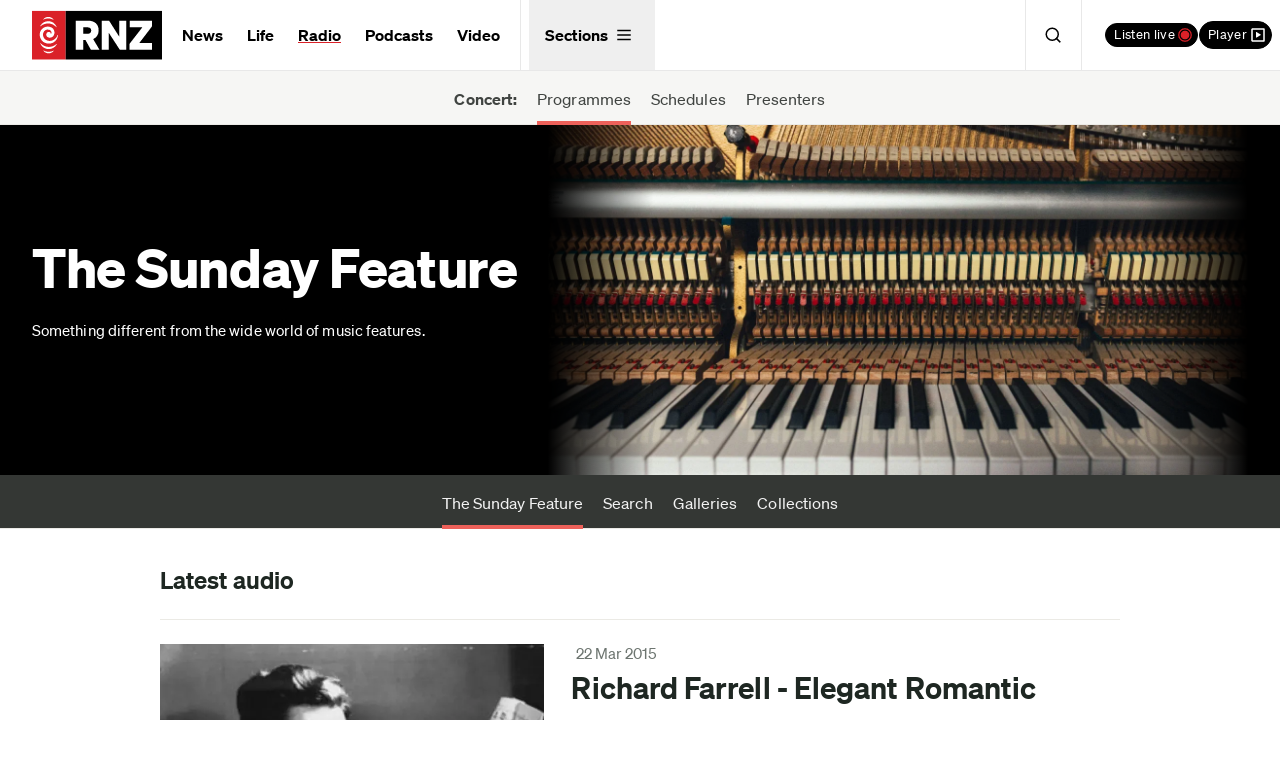

--- FILE ---
content_type: text/html; charset=utf-8
request_url: https://www.rnz.co.nz/concert/programmes/sundayfeature?page=10
body_size: 34324
content:
<!DOCTYPE html>
<!--[if IE 6]><html class="no-js ie6" lang="en-NZ"><![endif]-->
<!--[if IE 7]><html class="no-js lt-ie8 lt-ie9 lt-ie10 ie7" lang="en-NZ"><![endif]-->
<!--[if IE 8]><html class="no-js lt-ie9 lt-ie10 ie8" lang="en-NZ"><![endif]-->
<!--[if IE 9]><html class="no-js lt-ie10 ie9" lang="en-NZ"><![endif]-->
<!--[if gt IE 9]><!-->

<html class="no-js" lang="en-nz"><!--<![endif]-->
  <head>
    <link rel="dns-prefetch" href="http://secure-nz.imrworldwide.com"/>
    <link rel="dns-prefetch" href="http://www.google-analytics.com"/>
    <link rel="publisher" href="https://plus.google.com/105231754464729614147"/>
    <link rel="canonical" href="https://www.rnz.co.nz/concert/programmes/sundayfeature" />
    <link rel="stylesheet" href="/x/new/compiled-3801d2b10b0b83c47d1b049b930592f9e7b50beabddfeb6c3d45c05b9599d969.css" media="all" />
    <link rel="stylesheet" href="/x/application-46303b31a8873e66921d63f8af56e113460e5ecb98a58e86c2ed822ef249549e.css" media="all" />
    
    
    <meta name="Generator" content="ELF" />
    <meta http-equiv="Content-Type" content="text/html; charset=utf-8"/>
<script type="text/javascript">window.NREUM||(NREUM={});NREUM.info={"beacon":"bam.nr-data.net","errorBeacon":"bam.nr-data.net","licenseKey":"7b3693e03b","applicationID":"5054451","transactionName":"c1pfRBMNWQlXSxpGRl9SQ1EMD1AWHUpdWUM=","queueTime":0,"applicationTime":328,"agent":""}</script>
<script type="text/javascript">(window.NREUM||(NREUM={})).init={ajax:{deny_list:["bam.nr-data.net"]},feature_flags:["soft_nav"]};(window.NREUM||(NREUM={})).loader_config={xpid:"VwUCV1NTGwYAUVVWAgA=",licenseKey:"7b3693e03b",applicationID:"5054451",browserID:"5054455"};;/*! For license information please see nr-loader-spa-1.308.0.min.js.LICENSE.txt */
(()=>{var e,t,r={384:(e,t,r)=>{"use strict";r.d(t,{NT:()=>a,US:()=>u,Zm:()=>o,bQ:()=>d,dV:()=>c,pV:()=>l});var n=r(6154),i=r(1863),s=r(1910);const a={beacon:"bam.nr-data.net",errorBeacon:"bam.nr-data.net"};function o(){return n.gm.NREUM||(n.gm.NREUM={}),void 0===n.gm.newrelic&&(n.gm.newrelic=n.gm.NREUM),n.gm.NREUM}function c(){let e=o();return e.o||(e.o={ST:n.gm.setTimeout,SI:n.gm.setImmediate||n.gm.setInterval,CT:n.gm.clearTimeout,XHR:n.gm.XMLHttpRequest,REQ:n.gm.Request,EV:n.gm.Event,PR:n.gm.Promise,MO:n.gm.MutationObserver,FETCH:n.gm.fetch,WS:n.gm.WebSocket},(0,s.i)(...Object.values(e.o))),e}function d(e,t){let r=o();r.initializedAgents??={},t.initializedAt={ms:(0,i.t)(),date:new Date},r.initializedAgents[e]=t}function u(e,t){o()[e]=t}function l(){return function(){let e=o();const t=e.info||{};e.info={beacon:a.beacon,errorBeacon:a.errorBeacon,...t}}(),function(){let e=o();const t=e.init||{};e.init={...t}}(),c(),function(){let e=o();const t=e.loader_config||{};e.loader_config={...t}}(),o()}},782:(e,t,r)=>{"use strict";r.d(t,{T:()=>n});const n=r(860).K7.pageViewTiming},860:(e,t,r)=>{"use strict";r.d(t,{$J:()=>u,K7:()=>c,P3:()=>d,XX:()=>i,Yy:()=>o,df:()=>s,qY:()=>n,v4:()=>a});const n="events",i="jserrors",s="browser/blobs",a="rum",o="browser/logs",c={ajax:"ajax",genericEvents:"generic_events",jserrors:i,logging:"logging",metrics:"metrics",pageAction:"page_action",pageViewEvent:"page_view_event",pageViewTiming:"page_view_timing",sessionReplay:"session_replay",sessionTrace:"session_trace",softNav:"soft_navigations",spa:"spa"},d={[c.pageViewEvent]:1,[c.pageViewTiming]:2,[c.metrics]:3,[c.jserrors]:4,[c.spa]:5,[c.ajax]:6,[c.sessionTrace]:7,[c.softNav]:8,[c.sessionReplay]:9,[c.logging]:10,[c.genericEvents]:11},u={[c.pageViewEvent]:a,[c.pageViewTiming]:n,[c.ajax]:n,[c.spa]:n,[c.softNav]:n,[c.metrics]:i,[c.jserrors]:i,[c.sessionTrace]:s,[c.sessionReplay]:s,[c.logging]:o,[c.genericEvents]:"ins"}},944:(e,t,r)=>{"use strict";r.d(t,{R:()=>i});var n=r(3241);function i(e,t){"function"==typeof console.debug&&(console.debug("New Relic Warning: https://github.com/newrelic/newrelic-browser-agent/blob/main/docs/warning-codes.md#".concat(e),t),(0,n.W)({agentIdentifier:null,drained:null,type:"data",name:"warn",feature:"warn",data:{code:e,secondary:t}}))}},993:(e,t,r)=>{"use strict";r.d(t,{A$:()=>s,ET:()=>a,TZ:()=>o,p_:()=>i});var n=r(860);const i={ERROR:"ERROR",WARN:"WARN",INFO:"INFO",DEBUG:"DEBUG",TRACE:"TRACE"},s={OFF:0,ERROR:1,WARN:2,INFO:3,DEBUG:4,TRACE:5},a="log",o=n.K7.logging},1541:(e,t,r)=>{"use strict";r.d(t,{U:()=>i,f:()=>n});const n={MFE:"MFE",BA:"BA"};function i(e,t){if(2!==t?.harvestEndpointVersion)return{};const r=t.agentRef.runtime.appMetadata.agents[0].entityGuid;return e?{"source.id":e.id,"source.name":e.name,"source.type":e.type,"parent.id":e.parent?.id||r,"parent.type":e.parent?.type||n.BA}:{"entity.guid":r,appId:t.agentRef.info.applicationID}}},1687:(e,t,r)=>{"use strict";r.d(t,{Ak:()=>d,Ze:()=>h,x3:()=>u});var n=r(3241),i=r(7836),s=r(3606),a=r(860),o=r(2646);const c={};function d(e,t){const r={staged:!1,priority:a.P3[t]||0};l(e),c[e].get(t)||c[e].set(t,r)}function u(e,t){e&&c[e]&&(c[e].get(t)&&c[e].delete(t),p(e,t,!1),c[e].size&&f(e))}function l(e){if(!e)throw new Error("agentIdentifier required");c[e]||(c[e]=new Map)}function h(e="",t="feature",r=!1){if(l(e),!e||!c[e].get(t)||r)return p(e,t);c[e].get(t).staged=!0,f(e)}function f(e){const t=Array.from(c[e]);t.every(([e,t])=>t.staged)&&(t.sort((e,t)=>e[1].priority-t[1].priority),t.forEach(([t])=>{c[e].delete(t),p(e,t)}))}function p(e,t,r=!0){const a=e?i.ee.get(e):i.ee,c=s.i.handlers;if(!a.aborted&&a.backlog&&c){if((0,n.W)({agentIdentifier:e,type:"lifecycle",name:"drain",feature:t}),r){const e=a.backlog[t],r=c[t];if(r){for(let t=0;e&&t<e.length;++t)g(e[t],r);Object.entries(r).forEach(([e,t])=>{Object.values(t||{}).forEach(t=>{t[0]?.on&&t[0]?.context()instanceof o.y&&t[0].on(e,t[1])})})}}a.isolatedBacklog||delete c[t],a.backlog[t]=null,a.emit("drain-"+t,[])}}function g(e,t){var r=e[1];Object.values(t[r]||{}).forEach(t=>{var r=e[0];if(t[0]===r){var n=t[1],i=e[3],s=e[2];n.apply(i,s)}})}},1738:(e,t,r)=>{"use strict";r.d(t,{U:()=>f,Y:()=>h});var n=r(3241),i=r(9908),s=r(1863),a=r(944),o=r(5701),c=r(3969),d=r(8362),u=r(860),l=r(4261);function h(e,t,r,s){const h=s||r;!h||h[e]&&h[e]!==d.d.prototype[e]||(h[e]=function(){(0,i.p)(c.xV,["API/"+e+"/called"],void 0,u.K7.metrics,r.ee),(0,n.W)({agentIdentifier:r.agentIdentifier,drained:!!o.B?.[r.agentIdentifier],type:"data",name:"api",feature:l.Pl+e,data:{}});try{return t.apply(this,arguments)}catch(e){(0,a.R)(23,e)}})}function f(e,t,r,n,a){const o=e.info;null===r?delete o.jsAttributes[t]:o.jsAttributes[t]=r,(a||null===r)&&(0,i.p)(l.Pl+n,[(0,s.t)(),t,r],void 0,"session",e.ee)}},1741:(e,t,r)=>{"use strict";r.d(t,{W:()=>s});var n=r(944),i=r(4261);class s{#e(e,...t){if(this[e]!==s.prototype[e])return this[e](...t);(0,n.R)(35,e)}addPageAction(e,t){return this.#e(i.hG,e,t)}register(e){return this.#e(i.eY,e)}recordCustomEvent(e,t){return this.#e(i.fF,e,t)}setPageViewName(e,t){return this.#e(i.Fw,e,t)}setCustomAttribute(e,t,r){return this.#e(i.cD,e,t,r)}noticeError(e,t){return this.#e(i.o5,e,t)}setUserId(e,t=!1){return this.#e(i.Dl,e,t)}setApplicationVersion(e){return this.#e(i.nb,e)}setErrorHandler(e){return this.#e(i.bt,e)}addRelease(e,t){return this.#e(i.k6,e,t)}log(e,t){return this.#e(i.$9,e,t)}start(){return this.#e(i.d3)}finished(e){return this.#e(i.BL,e)}recordReplay(){return this.#e(i.CH)}pauseReplay(){return this.#e(i.Tb)}addToTrace(e){return this.#e(i.U2,e)}setCurrentRouteName(e){return this.#e(i.PA,e)}interaction(e){return this.#e(i.dT,e)}wrapLogger(e,t,r){return this.#e(i.Wb,e,t,r)}measure(e,t){return this.#e(i.V1,e,t)}consent(e){return this.#e(i.Pv,e)}}},1863:(e,t,r)=>{"use strict";function n(){return Math.floor(performance.now())}r.d(t,{t:()=>n})},1910:(e,t,r)=>{"use strict";r.d(t,{i:()=>s});var n=r(944);const i=new Map;function s(...e){return e.every(e=>{if(i.has(e))return i.get(e);const t="function"==typeof e?e.toString():"",r=t.includes("[native code]"),s=t.includes("nrWrapper");return r||s||(0,n.R)(64,e?.name||t),i.set(e,r),r})}},2555:(e,t,r)=>{"use strict";r.d(t,{D:()=>o,f:()=>a});var n=r(384),i=r(8122);const s={beacon:n.NT.beacon,errorBeacon:n.NT.errorBeacon,licenseKey:void 0,applicationID:void 0,sa:void 0,queueTime:void 0,applicationTime:void 0,ttGuid:void 0,user:void 0,account:void 0,product:void 0,extra:void 0,jsAttributes:{},userAttributes:void 0,atts:void 0,transactionName:void 0,tNamePlain:void 0};function a(e){try{return!!e.licenseKey&&!!e.errorBeacon&&!!e.applicationID}catch(e){return!1}}const o=e=>(0,i.a)(e,s)},2614:(e,t,r)=>{"use strict";r.d(t,{BB:()=>a,H3:()=>n,g:()=>d,iL:()=>c,tS:()=>o,uh:()=>i,wk:()=>s});const n="NRBA",i="SESSION",s=144e5,a=18e5,o={STARTED:"session-started",PAUSE:"session-pause",RESET:"session-reset",RESUME:"session-resume",UPDATE:"session-update"},c={SAME_TAB:"same-tab",CROSS_TAB:"cross-tab"},d={OFF:0,FULL:1,ERROR:2}},2646:(e,t,r)=>{"use strict";r.d(t,{y:()=>n});class n{constructor(e){this.contextId=e}}},2843:(e,t,r)=>{"use strict";r.d(t,{G:()=>s,u:()=>i});var n=r(3878);function i(e,t=!1,r,i){(0,n.DD)("visibilitychange",function(){if(t)return void("hidden"===document.visibilityState&&e());e(document.visibilityState)},r,i)}function s(e,t,r){(0,n.sp)("pagehide",e,t,r)}},3241:(e,t,r)=>{"use strict";r.d(t,{W:()=>s});var n=r(6154);const i="newrelic";function s(e={}){try{n.gm.dispatchEvent(new CustomEvent(i,{detail:e}))}catch(e){}}},3304:(e,t,r)=>{"use strict";r.d(t,{A:()=>s});var n=r(7836);const i=()=>{const e=new WeakSet;return(t,r)=>{if("object"==typeof r&&null!==r){if(e.has(r))return;e.add(r)}return r}};function s(e){try{return JSON.stringify(e,i())??""}catch(e){try{n.ee.emit("internal-error",[e])}catch(e){}return""}}},3333:(e,t,r)=>{"use strict";r.d(t,{$v:()=>u,TZ:()=>n,Xh:()=>c,Zp:()=>i,kd:()=>d,mq:()=>o,nf:()=>a,qN:()=>s});const n=r(860).K7.genericEvents,i=["auxclick","click","copy","keydown","paste","scrollend"],s=["focus","blur"],a=4,o=1e3,c=2e3,d=["PageAction","UserAction","BrowserPerformance"],u={RESOURCES:"experimental.resources",REGISTER:"register"}},3434:(e,t,r)=>{"use strict";r.d(t,{Jt:()=>s,YM:()=>d});var n=r(7836),i=r(5607);const s="nr@original:".concat(i.W),a=50;var o=Object.prototype.hasOwnProperty,c=!1;function d(e,t){return e||(e=n.ee),r.inPlace=function(e,t,n,i,s){n||(n="");const a="-"===n.charAt(0);for(let o=0;o<t.length;o++){const c=t[o],d=e[c];l(d)||(e[c]=r(d,a?c+n:n,i,c,s))}},r.flag=s,r;function r(t,r,n,c,d){return l(t)?t:(r||(r=""),nrWrapper[s]=t,function(e,t,r){if(Object.defineProperty&&Object.keys)try{return Object.keys(e).forEach(function(r){Object.defineProperty(t,r,{get:function(){return e[r]},set:function(t){return e[r]=t,t}})}),t}catch(e){u([e],r)}for(var n in e)o.call(e,n)&&(t[n]=e[n])}(t,nrWrapper,e),nrWrapper);function nrWrapper(){var s,o,l,h;let f;try{o=this,s=[...arguments],l="function"==typeof n?n(s,o):n||{}}catch(t){u([t,"",[s,o,c],l],e)}i(r+"start",[s,o,c],l,d);const p=performance.now();let g;try{return h=t.apply(o,s),g=performance.now(),h}catch(e){throw g=performance.now(),i(r+"err",[s,o,e],l,d),f=e,f}finally{const e=g-p,t={start:p,end:g,duration:e,isLongTask:e>=a,methodName:c,thrownError:f};t.isLongTask&&i("long-task",[t,o],l,d),i(r+"end",[s,o,h],l,d)}}}function i(r,n,i,s){if(!c||t){var a=c;c=!0;try{e.emit(r,n,i,t,s)}catch(t){u([t,r,n,i],e)}c=a}}}function u(e,t){t||(t=n.ee);try{t.emit("internal-error",e)}catch(e){}}function l(e){return!(e&&"function"==typeof e&&e.apply&&!e[s])}},3606:(e,t,r)=>{"use strict";r.d(t,{i:()=>s});var n=r(9908);s.on=a;var i=s.handlers={};function s(e,t,r,s){a(s||n.d,i,e,t,r)}function a(e,t,r,i,s){s||(s="feature"),e||(e=n.d);var a=t[s]=t[s]||{};(a[r]=a[r]||[]).push([e,i])}},3738:(e,t,r)=>{"use strict";r.d(t,{He:()=>i,Kp:()=>o,Lc:()=>d,Rz:()=>u,TZ:()=>n,bD:()=>s,d3:()=>a,jx:()=>l,sl:()=>h,uP:()=>c});const n=r(860).K7.sessionTrace,i="bstResource",s="resource",a="-start",o="-end",c="fn"+a,d="fn"+o,u="pushState",l=1e3,h=3e4},3785:(e,t,r)=>{"use strict";r.d(t,{R:()=>c,b:()=>d});var n=r(9908),i=r(1863),s=r(860),a=r(3969),o=r(993);function c(e,t,r={},c=o.p_.INFO,d=!0,u,l=(0,i.t)()){(0,n.p)(a.xV,["API/logging/".concat(c.toLowerCase(),"/called")],void 0,s.K7.metrics,e),(0,n.p)(o.ET,[l,t,r,c,d,u],void 0,s.K7.logging,e)}function d(e){return"string"==typeof e&&Object.values(o.p_).some(t=>t===e.toUpperCase().trim())}},3878:(e,t,r)=>{"use strict";function n(e,t){return{capture:e,passive:!1,signal:t}}function i(e,t,r=!1,i){window.addEventListener(e,t,n(r,i))}function s(e,t,r=!1,i){document.addEventListener(e,t,n(r,i))}r.d(t,{DD:()=>s,jT:()=>n,sp:()=>i})},3962:(e,t,r)=>{"use strict";r.d(t,{AM:()=>a,O2:()=>l,OV:()=>s,Qu:()=>h,TZ:()=>c,ih:()=>f,pP:()=>o,t1:()=>u,tC:()=>i,wD:()=>d});var n=r(860);const i=["click","keydown","submit"],s="popstate",a="api",o="initialPageLoad",c=n.K7.softNav,d=5e3,u=500,l={INITIAL_PAGE_LOAD:"",ROUTE_CHANGE:1,UNSPECIFIED:2},h={INTERACTION:1,AJAX:2,CUSTOM_END:3,CUSTOM_TRACER:4},f={IP:"in progress",PF:"pending finish",FIN:"finished",CAN:"cancelled"}},3969:(e,t,r)=>{"use strict";r.d(t,{TZ:()=>n,XG:()=>o,rs:()=>i,xV:()=>a,z_:()=>s});const n=r(860).K7.metrics,i="sm",s="cm",a="storeSupportabilityMetrics",o="storeEventMetrics"},4234:(e,t,r)=>{"use strict";r.d(t,{W:()=>s});var n=r(7836),i=r(1687);class s{constructor(e,t){this.agentIdentifier=e,this.ee=n.ee.get(e),this.featureName=t,this.blocked=!1}deregisterDrain(){(0,i.x3)(this.agentIdentifier,this.featureName)}}},4261:(e,t,r)=>{"use strict";r.d(t,{$9:()=>u,BL:()=>c,CH:()=>p,Dl:()=>R,Fw:()=>w,PA:()=>v,Pl:()=>n,Pv:()=>A,Tb:()=>h,U2:()=>a,V1:()=>E,Wb:()=>T,bt:()=>y,cD:()=>b,d3:()=>x,dT:()=>d,eY:()=>g,fF:()=>f,hG:()=>s,hw:()=>i,k6:()=>o,nb:()=>m,o5:()=>l});const n="api-",i=n+"ixn-",s="addPageAction",a="addToTrace",o="addRelease",c="finished",d="interaction",u="log",l="noticeError",h="pauseReplay",f="recordCustomEvent",p="recordReplay",g="register",m="setApplicationVersion",v="setCurrentRouteName",b="setCustomAttribute",y="setErrorHandler",w="setPageViewName",R="setUserId",x="start",T="wrapLogger",E="measure",A="consent"},5205:(e,t,r)=>{"use strict";r.d(t,{j:()=>S});var n=r(384),i=r(1741);var s=r(2555),a=r(3333);const o=e=>{if(!e||"string"!=typeof e)return!1;try{document.createDocumentFragment().querySelector(e)}catch{return!1}return!0};var c=r(2614),d=r(944),u=r(8122);const l="[data-nr-mask]",h=e=>(0,u.a)(e,(()=>{const e={feature_flags:[],experimental:{allow_registered_children:!1,resources:!1},mask_selector:"*",block_selector:"[data-nr-block]",mask_input_options:{color:!1,date:!1,"datetime-local":!1,email:!1,month:!1,number:!1,range:!1,search:!1,tel:!1,text:!1,time:!1,url:!1,week:!1,textarea:!1,select:!1,password:!0}};return{ajax:{deny_list:void 0,block_internal:!0,enabled:!0,autoStart:!0},api:{get allow_registered_children(){return e.feature_flags.includes(a.$v.REGISTER)||e.experimental.allow_registered_children},set allow_registered_children(t){e.experimental.allow_registered_children=t},duplicate_registered_data:!1},browser_consent_mode:{enabled:!1},distributed_tracing:{enabled:void 0,exclude_newrelic_header:void 0,cors_use_newrelic_header:void 0,cors_use_tracecontext_headers:void 0,allowed_origins:void 0},get feature_flags(){return e.feature_flags},set feature_flags(t){e.feature_flags=t},generic_events:{enabled:!0,autoStart:!0},harvest:{interval:30},jserrors:{enabled:!0,autoStart:!0},logging:{enabled:!0,autoStart:!0},metrics:{enabled:!0,autoStart:!0},obfuscate:void 0,page_action:{enabled:!0},page_view_event:{enabled:!0,autoStart:!0},page_view_timing:{enabled:!0,autoStart:!0},performance:{capture_marks:!1,capture_measures:!1,capture_detail:!0,resources:{get enabled(){return e.feature_flags.includes(a.$v.RESOURCES)||e.experimental.resources},set enabled(t){e.experimental.resources=t},asset_types:[],first_party_domains:[],ignore_newrelic:!0}},privacy:{cookies_enabled:!0},proxy:{assets:void 0,beacon:void 0},session:{expiresMs:c.wk,inactiveMs:c.BB},session_replay:{autoStart:!0,enabled:!1,preload:!1,sampling_rate:10,error_sampling_rate:100,collect_fonts:!1,inline_images:!1,fix_stylesheets:!0,mask_all_inputs:!0,get mask_text_selector(){return e.mask_selector},set mask_text_selector(t){o(t)?e.mask_selector="".concat(t,",").concat(l):""===t||null===t?e.mask_selector=l:(0,d.R)(5,t)},get block_class(){return"nr-block"},get ignore_class(){return"nr-ignore"},get mask_text_class(){return"nr-mask"},get block_selector(){return e.block_selector},set block_selector(t){o(t)?e.block_selector+=",".concat(t):""!==t&&(0,d.R)(6,t)},get mask_input_options(){return e.mask_input_options},set mask_input_options(t){t&&"object"==typeof t?e.mask_input_options={...t,password:!0}:(0,d.R)(7,t)}},session_trace:{enabled:!0,autoStart:!0},soft_navigations:{enabled:!0,autoStart:!0},spa:{enabled:!0,autoStart:!0},ssl:void 0,user_actions:{enabled:!0,elementAttributes:["id","className","tagName","type"]}}})());var f=r(6154),p=r(9324);let g=0;const m={buildEnv:p.F3,distMethod:p.Xs,version:p.xv,originTime:f.WN},v={consented:!1},b={appMetadata:{},get consented(){return this.session?.state?.consent||v.consented},set consented(e){v.consented=e},customTransaction:void 0,denyList:void 0,disabled:!1,harvester:void 0,isolatedBacklog:!1,isRecording:!1,loaderType:void 0,maxBytes:3e4,obfuscator:void 0,onerror:void 0,ptid:void 0,releaseIds:{},session:void 0,timeKeeper:void 0,registeredEntities:[],jsAttributesMetadata:{bytes:0},get harvestCount(){return++g}},y=e=>{const t=(0,u.a)(e,b),r=Object.keys(m).reduce((e,t)=>(e[t]={value:m[t],writable:!1,configurable:!0,enumerable:!0},e),{});return Object.defineProperties(t,r)};var w=r(5701);const R=e=>{const t=e.startsWith("http");e+="/",r.p=t?e:"https://"+e};var x=r(7836),T=r(3241);const E={accountID:void 0,trustKey:void 0,agentID:void 0,licenseKey:void 0,applicationID:void 0,xpid:void 0},A=e=>(0,u.a)(e,E),_=new Set;function S(e,t={},r,a){let{init:o,info:c,loader_config:d,runtime:u={},exposed:l=!0}=t;if(!c){const e=(0,n.pV)();o=e.init,c=e.info,d=e.loader_config}e.init=h(o||{}),e.loader_config=A(d||{}),c.jsAttributes??={},f.bv&&(c.jsAttributes.isWorker=!0),e.info=(0,s.D)(c);const p=e.init,g=[c.beacon,c.errorBeacon];_.has(e.agentIdentifier)||(p.proxy.assets&&(R(p.proxy.assets),g.push(p.proxy.assets)),p.proxy.beacon&&g.push(p.proxy.beacon),e.beacons=[...g],function(e){const t=(0,n.pV)();Object.getOwnPropertyNames(i.W.prototype).forEach(r=>{const n=i.W.prototype[r];if("function"!=typeof n||"constructor"===n)return;let s=t[r];e[r]&&!1!==e.exposed&&"micro-agent"!==e.runtime?.loaderType&&(t[r]=(...t)=>{const n=e[r](...t);return s?s(...t):n})})}(e),(0,n.US)("activatedFeatures",w.B)),u.denyList=[...p.ajax.deny_list||[],...p.ajax.block_internal?g:[]],u.ptid=e.agentIdentifier,u.loaderType=r,e.runtime=y(u),_.has(e.agentIdentifier)||(e.ee=x.ee.get(e.agentIdentifier),e.exposed=l,(0,T.W)({agentIdentifier:e.agentIdentifier,drained:!!w.B?.[e.agentIdentifier],type:"lifecycle",name:"initialize",feature:void 0,data:e.config})),_.add(e.agentIdentifier)}},5270:(e,t,r)=>{"use strict";r.d(t,{Aw:()=>a,SR:()=>s,rF:()=>o});var n=r(384),i=r(7767);function s(e){return!!(0,n.dV)().o.MO&&(0,i.V)(e)&&!0===e?.session_trace.enabled}function a(e){return!0===e?.session_replay.preload&&s(e)}function o(e,t){try{if("string"==typeof t?.type){if("password"===t.type.toLowerCase())return"*".repeat(e?.length||0);if(void 0!==t?.dataset?.nrUnmask||t?.classList?.contains("nr-unmask"))return e}}catch(e){}return"string"==typeof e?e.replace(/[\S]/g,"*"):"*".repeat(e?.length||0)}},5289:(e,t,r)=>{"use strict";r.d(t,{GG:()=>a,Qr:()=>c,sB:()=>o});var n=r(3878),i=r(6389);function s(){return"undefined"==typeof document||"complete"===document.readyState}function a(e,t){if(s())return e();const r=(0,i.J)(e),a=setInterval(()=>{s()&&(clearInterval(a),r())},500);(0,n.sp)("load",r,t)}function o(e){if(s())return e();(0,n.DD)("DOMContentLoaded",e)}function c(e){if(s())return e();(0,n.sp)("popstate",e)}},5607:(e,t,r)=>{"use strict";r.d(t,{W:()=>n});const n=(0,r(9566).bz)()},5701:(e,t,r)=>{"use strict";r.d(t,{B:()=>s,t:()=>a});var n=r(3241);const i=new Set,s={};function a(e,t){const r=t.agentIdentifier;s[r]??={},e&&"object"==typeof e&&(i.has(r)||(t.ee.emit("rumresp",[e]),s[r]=e,i.add(r),(0,n.W)({agentIdentifier:r,loaded:!0,drained:!0,type:"lifecycle",name:"load",feature:void 0,data:e})))}},6154:(e,t,r)=>{"use strict";r.d(t,{OF:()=>d,RI:()=>i,WN:()=>h,bv:()=>s,eN:()=>f,gm:()=>a,lR:()=>l,m:()=>c,mw:()=>o,sb:()=>u});var n=r(1863);const i="undefined"!=typeof window&&!!window.document,s="undefined"!=typeof WorkerGlobalScope&&("undefined"!=typeof self&&self instanceof WorkerGlobalScope&&self.navigator instanceof WorkerNavigator||"undefined"!=typeof globalThis&&globalThis instanceof WorkerGlobalScope&&globalThis.navigator instanceof WorkerNavigator),a=i?window:"undefined"!=typeof WorkerGlobalScope&&("undefined"!=typeof self&&self instanceof WorkerGlobalScope&&self||"undefined"!=typeof globalThis&&globalThis instanceof WorkerGlobalScope&&globalThis),o=Boolean("hidden"===a?.document?.visibilityState),c=""+a?.location,d=/iPad|iPhone|iPod/.test(a.navigator?.userAgent),u=d&&"undefined"==typeof SharedWorker,l=(()=>{const e=a.navigator?.userAgent?.match(/Firefox[/\s](\d+\.\d+)/);return Array.isArray(e)&&e.length>=2?+e[1]:0})(),h=Date.now()-(0,n.t)(),f=()=>"undefined"!=typeof PerformanceNavigationTiming&&a?.performance?.getEntriesByType("navigation")?.[0]?.responseStart},6344:(e,t,r)=>{"use strict";r.d(t,{BB:()=>u,Qb:()=>l,TZ:()=>i,Ug:()=>a,Vh:()=>s,_s:()=>o,bc:()=>d,yP:()=>c});var n=r(2614);const i=r(860).K7.sessionReplay,s="errorDuringReplay",a=.12,o={DomContentLoaded:0,Load:1,FullSnapshot:2,IncrementalSnapshot:3,Meta:4,Custom:5},c={[n.g.ERROR]:15e3,[n.g.FULL]:3e5,[n.g.OFF]:0},d={RESET:{message:"Session was reset",sm:"Reset"},IMPORT:{message:"Recorder failed to import",sm:"Import"},TOO_MANY:{message:"429: Too Many Requests",sm:"Too-Many"},TOO_BIG:{message:"Payload was too large",sm:"Too-Big"},CROSS_TAB:{message:"Session Entity was set to OFF on another tab",sm:"Cross-Tab"},ENTITLEMENTS:{message:"Session Replay is not allowed and will not be started",sm:"Entitlement"}},u=5e3,l={API:"api",RESUME:"resume",SWITCH_TO_FULL:"switchToFull",INITIALIZE:"initialize",PRELOAD:"preload"}},6389:(e,t,r)=>{"use strict";function n(e,t=500,r={}){const n=r?.leading||!1;let i;return(...r)=>{n&&void 0===i&&(e.apply(this,r),i=setTimeout(()=>{i=clearTimeout(i)},t)),n||(clearTimeout(i),i=setTimeout(()=>{e.apply(this,r)},t))}}function i(e){let t=!1;return(...r)=>{t||(t=!0,e.apply(this,r))}}r.d(t,{J:()=>i,s:()=>n})},6630:(e,t,r)=>{"use strict";r.d(t,{T:()=>n});const n=r(860).K7.pageViewEvent},6774:(e,t,r)=>{"use strict";r.d(t,{T:()=>n});const n=r(860).K7.jserrors},7295:(e,t,r)=>{"use strict";r.d(t,{Xv:()=>a,gX:()=>i,iW:()=>s});var n=[];function i(e){if(!e||s(e))return!1;if(0===n.length)return!0;if("*"===n[0].hostname)return!1;for(var t=0;t<n.length;t++){var r=n[t];if(r.hostname.test(e.hostname)&&r.pathname.test(e.pathname))return!1}return!0}function s(e){return void 0===e.hostname}function a(e){if(n=[],e&&e.length)for(var t=0;t<e.length;t++){let r=e[t];if(!r)continue;if("*"===r)return void(n=[{hostname:"*"}]);0===r.indexOf("http://")?r=r.substring(7):0===r.indexOf("https://")&&(r=r.substring(8));const i=r.indexOf("/");let s,a;i>0?(s=r.substring(0,i),a=r.substring(i)):(s=r,a="*");let[c]=s.split(":");n.push({hostname:o(c),pathname:o(a,!0)})}}function o(e,t=!1){const r=e.replace(/[.+?^${}()|[\]\\]/g,e=>"\\"+e).replace(/\*/g,".*?");return new RegExp((t?"^":"")+r+"$")}},7485:(e,t,r)=>{"use strict";r.d(t,{D:()=>i});var n=r(6154);function i(e){if(0===(e||"").indexOf("data:"))return{protocol:"data"};try{const t=new URL(e,location.href),r={port:t.port,hostname:t.hostname,pathname:t.pathname,search:t.search,protocol:t.protocol.slice(0,t.protocol.indexOf(":")),sameOrigin:t.protocol===n.gm?.location?.protocol&&t.host===n.gm?.location?.host};return r.port&&""!==r.port||("http:"===t.protocol&&(r.port="80"),"https:"===t.protocol&&(r.port="443")),r.pathname&&""!==r.pathname?r.pathname.startsWith("/")||(r.pathname="/".concat(r.pathname)):r.pathname="/",r}catch(e){return{}}}},7699:(e,t,r)=>{"use strict";r.d(t,{It:()=>s,KC:()=>o,No:()=>i,qh:()=>a});var n=r(860);const i=16e3,s=1e6,a="SESSION_ERROR",o={[n.K7.logging]:!0,[n.K7.genericEvents]:!1,[n.K7.jserrors]:!1,[n.K7.ajax]:!1}},7767:(e,t,r)=>{"use strict";r.d(t,{V:()=>i});var n=r(6154);const i=e=>n.RI&&!0===e?.privacy.cookies_enabled},7836:(e,t,r)=>{"use strict";r.d(t,{P:()=>o,ee:()=>c});var n=r(384),i=r(8990),s=r(2646),a=r(5607);const o="nr@context:".concat(a.W),c=function e(t,r){var n={},a={},u={},l=!1;try{l=16===r.length&&d.initializedAgents?.[r]?.runtime.isolatedBacklog}catch(e){}var h={on:p,addEventListener:p,removeEventListener:function(e,t){var r=n[e];if(!r)return;for(var i=0;i<r.length;i++)r[i]===t&&r.splice(i,1)},emit:function(e,r,n,i,s){!1!==s&&(s=!0);if(c.aborted&&!i)return;t&&s&&t.emit(e,r,n);var o=f(n);g(e).forEach(e=>{e.apply(o,r)});var d=v()[a[e]];d&&d.push([h,e,r,o]);return o},get:m,listeners:g,context:f,buffer:function(e,t){const r=v();if(t=t||"feature",h.aborted)return;Object.entries(e||{}).forEach(([e,n])=>{a[n]=t,t in r||(r[t]=[])})},abort:function(){h._aborted=!0,Object.keys(h.backlog).forEach(e=>{delete h.backlog[e]})},isBuffering:function(e){return!!v()[a[e]]},debugId:r,backlog:l?{}:t&&"object"==typeof t.backlog?t.backlog:{},isolatedBacklog:l};return Object.defineProperty(h,"aborted",{get:()=>{let e=h._aborted||!1;return e||(t&&(e=t.aborted),e)}}),h;function f(e){return e&&e instanceof s.y?e:e?(0,i.I)(e,o,()=>new s.y(o)):new s.y(o)}function p(e,t){n[e]=g(e).concat(t)}function g(e){return n[e]||[]}function m(t){return u[t]=u[t]||e(h,t)}function v(){return h.backlog}}(void 0,"globalEE"),d=(0,n.Zm)();d.ee||(d.ee=c)},8122:(e,t,r)=>{"use strict";r.d(t,{a:()=>i});var n=r(944);function i(e,t){try{if(!e||"object"!=typeof e)return(0,n.R)(3);if(!t||"object"!=typeof t)return(0,n.R)(4);const r=Object.create(Object.getPrototypeOf(t),Object.getOwnPropertyDescriptors(t)),s=0===Object.keys(r).length?e:r;for(let a in s)if(void 0!==e[a])try{if(null===e[a]){r[a]=null;continue}Array.isArray(e[a])&&Array.isArray(t[a])?r[a]=Array.from(new Set([...e[a],...t[a]])):"object"==typeof e[a]&&"object"==typeof t[a]?r[a]=i(e[a],t[a]):r[a]=e[a]}catch(e){r[a]||(0,n.R)(1,e)}return r}catch(e){(0,n.R)(2,e)}}},8139:(e,t,r)=>{"use strict";r.d(t,{u:()=>h});var n=r(7836),i=r(3434),s=r(8990),a=r(6154);const o={},c=a.gm.XMLHttpRequest,d="addEventListener",u="removeEventListener",l="nr@wrapped:".concat(n.P);function h(e){var t=function(e){return(e||n.ee).get("events")}(e);if(o[t.debugId]++)return t;o[t.debugId]=1;var r=(0,i.YM)(t,!0);function h(e){r.inPlace(e,[d,u],"-",p)}function p(e,t){return e[1]}return"getPrototypeOf"in Object&&(a.RI&&f(document,h),c&&f(c.prototype,h),f(a.gm,h)),t.on(d+"-start",function(e,t){var n=e[1];if(null!==n&&("function"==typeof n||"object"==typeof n)&&"newrelic"!==e[0]){var i=(0,s.I)(n,l,function(){var e={object:function(){if("function"!=typeof n.handleEvent)return;return n.handleEvent.apply(n,arguments)},function:n}[typeof n];return e?r(e,"fn-",null,e.name||"anonymous"):n});this.wrapped=e[1]=i}}),t.on(u+"-start",function(e){e[1]=this.wrapped||e[1]}),t}function f(e,t,...r){let n=e;for(;"object"==typeof n&&!Object.prototype.hasOwnProperty.call(n,d);)n=Object.getPrototypeOf(n);n&&t(n,...r)}},8362:(e,t,r)=>{"use strict";r.d(t,{d:()=>s});var n=r(9566),i=r(1741);class s extends i.W{agentIdentifier=(0,n.LA)(16)}},8374:(e,t,r)=>{r.nc=(()=>{try{return document?.currentScript?.nonce}catch(e){}return""})()},8990:(e,t,r)=>{"use strict";r.d(t,{I:()=>i});var n=Object.prototype.hasOwnProperty;function i(e,t,r){if(n.call(e,t))return e[t];var i=r();if(Object.defineProperty&&Object.keys)try{return Object.defineProperty(e,t,{value:i,writable:!0,enumerable:!1}),i}catch(e){}return e[t]=i,i}},9119:(e,t,r)=>{"use strict";r.d(t,{L:()=>s});var n=/([^?#]*)[^#]*(#[^?]*|$).*/,i=/([^?#]*)().*/;function s(e,t){return e?e.replace(t?n:i,"$1$2"):e}},9300:(e,t,r)=>{"use strict";r.d(t,{T:()=>n});const n=r(860).K7.ajax},9324:(e,t,r)=>{"use strict";r.d(t,{AJ:()=>a,F3:()=>i,Xs:()=>s,Yq:()=>o,xv:()=>n});const n="1.308.0",i="PROD",s="CDN",a="@newrelic/rrweb",o="1.0.1"},9566:(e,t,r)=>{"use strict";r.d(t,{LA:()=>o,ZF:()=>c,bz:()=>a,el:()=>d});var n=r(6154);const i="xxxxxxxx-xxxx-4xxx-yxxx-xxxxxxxxxxxx";function s(e,t){return e?15&e[t]:16*Math.random()|0}function a(){const e=n.gm?.crypto||n.gm?.msCrypto;let t,r=0;return e&&e.getRandomValues&&(t=e.getRandomValues(new Uint8Array(30))),i.split("").map(e=>"x"===e?s(t,r++).toString(16):"y"===e?(3&s()|8).toString(16):e).join("")}function o(e){const t=n.gm?.crypto||n.gm?.msCrypto;let r,i=0;t&&t.getRandomValues&&(r=t.getRandomValues(new Uint8Array(e)));const a=[];for(var o=0;o<e;o++)a.push(s(r,i++).toString(16));return a.join("")}function c(){return o(16)}function d(){return o(32)}},9908:(e,t,r)=>{"use strict";r.d(t,{d:()=>n,p:()=>i});var n=r(7836).ee.get("handle");function i(e,t,r,i,s){s?(s.buffer([e],i),s.emit(e,t,r)):(n.buffer([e],i),n.emit(e,t,r))}}},n={};function i(e){var t=n[e];if(void 0!==t)return t.exports;var s=n[e]={exports:{}};return r[e](s,s.exports,i),s.exports}i.m=r,i.d=(e,t)=>{for(var r in t)i.o(t,r)&&!i.o(e,r)&&Object.defineProperty(e,r,{enumerable:!0,get:t[r]})},i.f={},i.e=e=>Promise.all(Object.keys(i.f).reduce((t,r)=>(i.f[r](e,t),t),[])),i.u=e=>({212:"nr-spa-compressor",249:"nr-spa-recorder",478:"nr-spa"}[e]+"-1.308.0.min.js"),i.o=(e,t)=>Object.prototype.hasOwnProperty.call(e,t),e={},t="NRBA-1.308.0.PROD:",i.l=(r,n,s,a)=>{if(e[r])e[r].push(n);else{var o,c;if(void 0!==s)for(var d=document.getElementsByTagName("script"),u=0;u<d.length;u++){var l=d[u];if(l.getAttribute("src")==r||l.getAttribute("data-webpack")==t+s){o=l;break}}if(!o){c=!0;var h={478:"sha512-RSfSVnmHk59T/uIPbdSE0LPeqcEdF4/+XhfJdBuccH5rYMOEZDhFdtnh6X6nJk7hGpzHd9Ujhsy7lZEz/ORYCQ==",249:"sha512-ehJXhmntm85NSqW4MkhfQqmeKFulra3klDyY0OPDUE+sQ3GokHlPh1pmAzuNy//3j4ac6lzIbmXLvGQBMYmrkg==",212:"sha512-B9h4CR46ndKRgMBcK+j67uSR2RCnJfGefU+A7FrgR/k42ovXy5x/MAVFiSvFxuVeEk/pNLgvYGMp1cBSK/G6Fg=="};(o=document.createElement("script")).charset="utf-8",i.nc&&o.setAttribute("nonce",i.nc),o.setAttribute("data-webpack",t+s),o.src=r,0!==o.src.indexOf(window.location.origin+"/")&&(o.crossOrigin="anonymous"),h[a]&&(o.integrity=h[a])}e[r]=[n];var f=(t,n)=>{o.onerror=o.onload=null,clearTimeout(p);var i=e[r];if(delete e[r],o.parentNode&&o.parentNode.removeChild(o),i&&i.forEach(e=>e(n)),t)return t(n)},p=setTimeout(f.bind(null,void 0,{type:"timeout",target:o}),12e4);o.onerror=f.bind(null,o.onerror),o.onload=f.bind(null,o.onload),c&&document.head.appendChild(o)}},i.r=e=>{"undefined"!=typeof Symbol&&Symbol.toStringTag&&Object.defineProperty(e,Symbol.toStringTag,{value:"Module"}),Object.defineProperty(e,"__esModule",{value:!0})},i.p="https://js-agent.newrelic.com/",(()=>{var e={38:0,788:0};i.f.j=(t,r)=>{var n=i.o(e,t)?e[t]:void 0;if(0!==n)if(n)r.push(n[2]);else{var s=new Promise((r,i)=>n=e[t]=[r,i]);r.push(n[2]=s);var a=i.p+i.u(t),o=new Error;i.l(a,r=>{if(i.o(e,t)&&(0!==(n=e[t])&&(e[t]=void 0),n)){var s=r&&("load"===r.type?"missing":r.type),a=r&&r.target&&r.target.src;o.message="Loading chunk "+t+" failed: ("+s+": "+a+")",o.name="ChunkLoadError",o.type=s,o.request=a,n[1](o)}},"chunk-"+t,t)}};var t=(t,r)=>{var n,s,[a,o,c]=r,d=0;if(a.some(t=>0!==e[t])){for(n in o)i.o(o,n)&&(i.m[n]=o[n]);if(c)c(i)}for(t&&t(r);d<a.length;d++)s=a[d],i.o(e,s)&&e[s]&&e[s][0](),e[s]=0},r=self["webpackChunk:NRBA-1.308.0.PROD"]=self["webpackChunk:NRBA-1.308.0.PROD"]||[];r.forEach(t.bind(null,0)),r.push=t.bind(null,r.push.bind(r))})(),(()=>{"use strict";i(8374);var e=i(8362),t=i(860);const r=Object.values(t.K7);var n=i(5205);var s=i(9908),a=i(1863),o=i(4261),c=i(1738);var d=i(1687),u=i(4234),l=i(5289),h=i(6154),f=i(944),p=i(5270),g=i(7767),m=i(6389),v=i(7699);class b extends u.W{constructor(e,t){super(e.agentIdentifier,t),this.agentRef=e,this.abortHandler=void 0,this.featAggregate=void 0,this.loadedSuccessfully=void 0,this.onAggregateImported=new Promise(e=>{this.loadedSuccessfully=e}),this.deferred=Promise.resolve(),!1===e.init[this.featureName].autoStart?this.deferred=new Promise((t,r)=>{this.ee.on("manual-start-all",(0,m.J)(()=>{(0,d.Ak)(e.agentIdentifier,this.featureName),t()}))}):(0,d.Ak)(e.agentIdentifier,t)}importAggregator(e,t,r={}){if(this.featAggregate)return;const n=async()=>{let n;await this.deferred;try{if((0,g.V)(e.init)){const{setupAgentSession:t}=await i.e(478).then(i.bind(i,8766));n=t(e)}}catch(e){(0,f.R)(20,e),this.ee.emit("internal-error",[e]),(0,s.p)(v.qh,[e],void 0,this.featureName,this.ee)}try{if(!this.#t(this.featureName,n,e.init))return(0,d.Ze)(this.agentIdentifier,this.featureName),void this.loadedSuccessfully(!1);const{Aggregate:i}=await t();this.featAggregate=new i(e,r),e.runtime.harvester.initializedAggregates.push(this.featAggregate),this.loadedSuccessfully(!0)}catch(e){(0,f.R)(34,e),this.abortHandler?.(),(0,d.Ze)(this.agentIdentifier,this.featureName,!0),this.loadedSuccessfully(!1),this.ee&&this.ee.abort()}};h.RI?(0,l.GG)(()=>n(),!0):n()}#t(e,r,n){if(this.blocked)return!1;switch(e){case t.K7.sessionReplay:return(0,p.SR)(n)&&!!r;case t.K7.sessionTrace:return!!r;default:return!0}}}var y=i(6630),w=i(2614),R=i(3241);class x extends b{static featureName=y.T;constructor(e){var t;super(e,y.T),this.setupInspectionEvents(e.agentIdentifier),t=e,(0,c.Y)(o.Fw,function(e,r){"string"==typeof e&&("/"!==e.charAt(0)&&(e="/"+e),t.runtime.customTransaction=(r||"http://custom.transaction")+e,(0,s.p)(o.Pl+o.Fw,[(0,a.t)()],void 0,void 0,t.ee))},t),this.importAggregator(e,()=>i.e(478).then(i.bind(i,2467)))}setupInspectionEvents(e){const t=(t,r)=>{t&&(0,R.W)({agentIdentifier:e,timeStamp:t.timeStamp,loaded:"complete"===t.target.readyState,type:"window",name:r,data:t.target.location+""})};(0,l.sB)(e=>{t(e,"DOMContentLoaded")}),(0,l.GG)(e=>{t(e,"load")}),(0,l.Qr)(e=>{t(e,"navigate")}),this.ee.on(w.tS.UPDATE,(t,r)=>{(0,R.W)({agentIdentifier:e,type:"lifecycle",name:"session",data:r})})}}var T=i(384);class E extends e.d{constructor(e){var t;(super(),h.gm)?(this.features={},(0,T.bQ)(this.agentIdentifier,this),this.desiredFeatures=new Set(e.features||[]),this.desiredFeatures.add(x),(0,n.j)(this,e,e.loaderType||"agent"),t=this,(0,c.Y)(o.cD,function(e,r,n=!1){if("string"==typeof e){if(["string","number","boolean"].includes(typeof r)||null===r)return(0,c.U)(t,e,r,o.cD,n);(0,f.R)(40,typeof r)}else(0,f.R)(39,typeof e)},t),function(e){(0,c.Y)(o.Dl,function(t,r=!1){if("string"!=typeof t&&null!==t)return void(0,f.R)(41,typeof t);const n=e.info.jsAttributes["enduser.id"];r&&null!=n&&n!==t?(0,s.p)(o.Pl+"setUserIdAndResetSession",[t],void 0,"session",e.ee):(0,c.U)(e,"enduser.id",t,o.Dl,!0)},e)}(this),function(e){(0,c.Y)(o.nb,function(t){if("string"==typeof t||null===t)return(0,c.U)(e,"application.version",t,o.nb,!1);(0,f.R)(42,typeof t)},e)}(this),function(e){(0,c.Y)(o.d3,function(){e.ee.emit("manual-start-all")},e)}(this),function(e){(0,c.Y)(o.Pv,function(t=!0){if("boolean"==typeof t){if((0,s.p)(o.Pl+o.Pv,[t],void 0,"session",e.ee),e.runtime.consented=t,t){const t=e.features.page_view_event;t.onAggregateImported.then(e=>{const r=t.featAggregate;e&&!r.sentRum&&r.sendRum()})}}else(0,f.R)(65,typeof t)},e)}(this),this.run()):(0,f.R)(21)}get config(){return{info:this.info,init:this.init,loader_config:this.loader_config,runtime:this.runtime}}get api(){return this}run(){try{const e=function(e){const t={};return r.forEach(r=>{t[r]=!!e[r]?.enabled}),t}(this.init),n=[...this.desiredFeatures];n.sort((e,r)=>t.P3[e.featureName]-t.P3[r.featureName]),n.forEach(r=>{if(!e[r.featureName]&&r.featureName!==t.K7.pageViewEvent)return;if(r.featureName===t.K7.spa)return void(0,f.R)(67);const n=function(e){switch(e){case t.K7.ajax:return[t.K7.jserrors];case t.K7.sessionTrace:return[t.K7.ajax,t.K7.pageViewEvent];case t.K7.sessionReplay:return[t.K7.sessionTrace];case t.K7.pageViewTiming:return[t.K7.pageViewEvent];default:return[]}}(r.featureName).filter(e=>!(e in this.features));n.length>0&&(0,f.R)(36,{targetFeature:r.featureName,missingDependencies:n}),this.features[r.featureName]=new r(this)})}catch(e){(0,f.R)(22,e);for(const e in this.features)this.features[e].abortHandler?.();const t=(0,T.Zm)();delete t.initializedAgents[this.agentIdentifier]?.features,delete this.sharedAggregator;return t.ee.get(this.agentIdentifier).abort(),!1}}}var A=i(2843),_=i(782);class S extends b{static featureName=_.T;constructor(e){super(e,_.T),h.RI&&((0,A.u)(()=>(0,s.p)("docHidden",[(0,a.t)()],void 0,_.T,this.ee),!0),(0,A.G)(()=>(0,s.p)("winPagehide",[(0,a.t)()],void 0,_.T,this.ee)),this.importAggregator(e,()=>i.e(478).then(i.bind(i,9917))))}}var O=i(3969);class I extends b{static featureName=O.TZ;constructor(e){super(e,O.TZ),h.RI&&document.addEventListener("securitypolicyviolation",e=>{(0,s.p)(O.xV,["Generic/CSPViolation/Detected"],void 0,this.featureName,this.ee)}),this.importAggregator(e,()=>i.e(478).then(i.bind(i,6555)))}}var N=i(6774),P=i(3878),k=i(3304);class D{constructor(e,t,r,n,i){this.name="UncaughtError",this.message="string"==typeof e?e:(0,k.A)(e),this.sourceURL=t,this.line=r,this.column=n,this.__newrelic=i}}function C(e){return M(e)?e:new D(void 0!==e?.message?e.message:e,e?.filename||e?.sourceURL,e?.lineno||e?.line,e?.colno||e?.col,e?.__newrelic,e?.cause)}function j(e){const t="Unhandled Promise Rejection: ";if(!e?.reason)return;if(M(e.reason)){try{e.reason.message.startsWith(t)||(e.reason.message=t+e.reason.message)}catch(e){}return C(e.reason)}const r=C(e.reason);return(r.message||"").startsWith(t)||(r.message=t+r.message),r}function L(e){if(e.error instanceof SyntaxError&&!/:\d+$/.test(e.error.stack?.trim())){const t=new D(e.message,e.filename,e.lineno,e.colno,e.error.__newrelic,e.cause);return t.name=SyntaxError.name,t}return M(e.error)?e.error:C(e)}function M(e){return e instanceof Error&&!!e.stack}function H(e,r,n,i,o=(0,a.t)()){"string"==typeof e&&(e=new Error(e)),(0,s.p)("err",[e,o,!1,r,n.runtime.isRecording,void 0,i],void 0,t.K7.jserrors,n.ee),(0,s.p)("uaErr",[],void 0,t.K7.genericEvents,n.ee)}var B=i(1541),K=i(993),W=i(3785);function U(e,{customAttributes:t={},level:r=K.p_.INFO}={},n,i,s=(0,a.t)()){(0,W.R)(n.ee,e,t,r,!1,i,s)}function F(e,r,n,i,c=(0,a.t)()){(0,s.p)(o.Pl+o.hG,[c,e,r,i],void 0,t.K7.genericEvents,n.ee)}function V(e,r,n,i,c=(0,a.t)()){const{start:d,end:u,customAttributes:l}=r||{},h={customAttributes:l||{}};if("object"!=typeof h.customAttributes||"string"!=typeof e||0===e.length)return void(0,f.R)(57);const p=(e,t)=>null==e?t:"number"==typeof e?e:e instanceof PerformanceMark?e.startTime:Number.NaN;if(h.start=p(d,0),h.end=p(u,c),Number.isNaN(h.start)||Number.isNaN(h.end))(0,f.R)(57);else{if(h.duration=h.end-h.start,!(h.duration<0))return(0,s.p)(o.Pl+o.V1,[h,e,i],void 0,t.K7.genericEvents,n.ee),h;(0,f.R)(58)}}function G(e,r={},n,i,c=(0,a.t)()){(0,s.p)(o.Pl+o.fF,[c,e,r,i],void 0,t.K7.genericEvents,n.ee)}function z(e){(0,c.Y)(o.eY,function(t){return Y(e,t)},e)}function Y(e,r,n){(0,f.R)(54,"newrelic.register"),r||={},r.type=B.f.MFE,r.licenseKey||=e.info.licenseKey,r.blocked=!1,r.parent=n||{},Array.isArray(r.tags)||(r.tags=[]);const i={};r.tags.forEach(e=>{"name"!==e&&"id"!==e&&(i["source.".concat(e)]=!0)}),r.isolated??=!0;let o=()=>{};const c=e.runtime.registeredEntities;if(!r.isolated){const e=c.find(({metadata:{target:{id:e}}})=>e===r.id&&!r.isolated);if(e)return e}const d=e=>{r.blocked=!0,o=e};function u(e){return"string"==typeof e&&!!e.trim()&&e.trim().length<501||"number"==typeof e}e.init.api.allow_registered_children||d((0,m.J)(()=>(0,f.R)(55))),u(r.id)&&u(r.name)||d((0,m.J)(()=>(0,f.R)(48,r)));const l={addPageAction:(t,n={})=>g(F,[t,{...i,...n},e],r),deregister:()=>{d((0,m.J)(()=>(0,f.R)(68)))},log:(t,n={})=>g(U,[t,{...n,customAttributes:{...i,...n.customAttributes||{}}},e],r),measure:(t,n={})=>g(V,[t,{...n,customAttributes:{...i,...n.customAttributes||{}}},e],r),noticeError:(t,n={})=>g(H,[t,{...i,...n},e],r),register:(t={})=>g(Y,[e,t],l.metadata.target),recordCustomEvent:(t,n={})=>g(G,[t,{...i,...n},e],r),setApplicationVersion:e=>p("application.version",e),setCustomAttribute:(e,t)=>p(e,t),setUserId:e=>p("enduser.id",e),metadata:{customAttributes:i,target:r}},h=()=>(r.blocked&&o(),r.blocked);h()||c.push(l);const p=(e,t)=>{h()||(i[e]=t)},g=(r,n,i)=>{if(h())return;const o=(0,a.t)();(0,s.p)(O.xV,["API/register/".concat(r.name,"/called")],void 0,t.K7.metrics,e.ee);try{if(e.init.api.duplicate_registered_data&&"register"!==r.name){let e=n;if(n[1]instanceof Object){const t={"child.id":i.id,"child.type":i.type};e="customAttributes"in n[1]?[n[0],{...n[1],customAttributes:{...n[1].customAttributes,...t}},...n.slice(2)]:[n[0],{...n[1],...t},...n.slice(2)]}r(...e,void 0,o)}return r(...n,i,o)}catch(e){(0,f.R)(50,e)}};return l}class Z extends b{static featureName=N.T;constructor(e){var t;super(e,N.T),t=e,(0,c.Y)(o.o5,(e,r)=>H(e,r,t),t),function(e){(0,c.Y)(o.bt,function(t){e.runtime.onerror=t},e)}(e),function(e){let t=0;(0,c.Y)(o.k6,function(e,r){++t>10||(this.runtime.releaseIds[e.slice(-200)]=(""+r).slice(-200))},e)}(e),z(e);try{this.removeOnAbort=new AbortController}catch(e){}this.ee.on("internal-error",(t,r)=>{this.abortHandler&&(0,s.p)("ierr",[C(t),(0,a.t)(),!0,{},e.runtime.isRecording,r],void 0,this.featureName,this.ee)}),h.gm.addEventListener("unhandledrejection",t=>{this.abortHandler&&(0,s.p)("err",[j(t),(0,a.t)(),!1,{unhandledPromiseRejection:1},e.runtime.isRecording],void 0,this.featureName,this.ee)},(0,P.jT)(!1,this.removeOnAbort?.signal)),h.gm.addEventListener("error",t=>{this.abortHandler&&(0,s.p)("err",[L(t),(0,a.t)(),!1,{},e.runtime.isRecording],void 0,this.featureName,this.ee)},(0,P.jT)(!1,this.removeOnAbort?.signal)),this.abortHandler=this.#r,this.importAggregator(e,()=>i.e(478).then(i.bind(i,2176)))}#r(){this.removeOnAbort?.abort(),this.abortHandler=void 0}}var q=i(8990);let X=1;function J(e){const t=typeof e;return!e||"object"!==t&&"function"!==t?-1:e===h.gm?0:(0,q.I)(e,"nr@id",function(){return X++})}function Q(e){if("string"==typeof e&&e.length)return e.length;if("object"==typeof e){if("undefined"!=typeof ArrayBuffer&&e instanceof ArrayBuffer&&e.byteLength)return e.byteLength;if("undefined"!=typeof Blob&&e instanceof Blob&&e.size)return e.size;if(!("undefined"!=typeof FormData&&e instanceof FormData))try{return(0,k.A)(e).length}catch(e){return}}}var ee=i(8139),te=i(7836),re=i(3434);const ne={},ie=["open","send"];function se(e){var t=e||te.ee;const r=function(e){return(e||te.ee).get("xhr")}(t);if(void 0===h.gm.XMLHttpRequest)return r;if(ne[r.debugId]++)return r;ne[r.debugId]=1,(0,ee.u)(t);var n=(0,re.YM)(r),i=h.gm.XMLHttpRequest,s=h.gm.MutationObserver,a=h.gm.Promise,o=h.gm.setInterval,c="readystatechange",d=["onload","onerror","onabort","onloadstart","onloadend","onprogress","ontimeout"],u=[],l=h.gm.XMLHttpRequest=function(e){const t=new i(e),s=r.context(t);try{r.emit("new-xhr",[t],s),t.addEventListener(c,(a=s,function(){var e=this;e.readyState>3&&!a.resolved&&(a.resolved=!0,r.emit("xhr-resolved",[],e)),n.inPlace(e,d,"fn-",y)}),(0,P.jT)(!1))}catch(e){(0,f.R)(15,e);try{r.emit("internal-error",[e])}catch(e){}}var a;return t};function p(e,t){n.inPlace(t,["onreadystatechange"],"fn-",y)}if(function(e,t){for(var r in e)t[r]=e[r]}(i,l),l.prototype=i.prototype,n.inPlace(l.prototype,ie,"-xhr-",y),r.on("send-xhr-start",function(e,t){p(e,t),function(e){u.push(e),s&&(g?g.then(b):o?o(b):(m=-m,v.data=m))}(t)}),r.on("open-xhr-start",p),s){var g=a&&a.resolve();if(!o&&!a){var m=1,v=document.createTextNode(m);new s(b).observe(v,{characterData:!0})}}else t.on("fn-end",function(e){e[0]&&e[0].type===c||b()});function b(){for(var e=0;e<u.length;e++)p(0,u[e]);u.length&&(u=[])}function y(e,t){return t}return r}var ae="fetch-",oe=ae+"body-",ce=["arrayBuffer","blob","json","text","formData"],de=h.gm.Request,ue=h.gm.Response,le="prototype";const he={};function fe(e){const t=function(e){return(e||te.ee).get("fetch")}(e);if(!(de&&ue&&h.gm.fetch))return t;if(he[t.debugId]++)return t;function r(e,r,n){var i=e[r];"function"==typeof i&&(e[r]=function(){var e,r=[...arguments],s={};t.emit(n+"before-start",[r],s),s[te.P]&&s[te.P].dt&&(e=s[te.P].dt);var a=i.apply(this,r);return t.emit(n+"start",[r,e],a),a.then(function(e){return t.emit(n+"end",[null,e],a),e},function(e){throw t.emit(n+"end",[e],a),e})})}return he[t.debugId]=1,ce.forEach(e=>{r(de[le],e,oe),r(ue[le],e,oe)}),r(h.gm,"fetch",ae),t.on(ae+"end",function(e,r){var n=this;if(r){var i=r.headers.get("content-length");null!==i&&(n.rxSize=i),t.emit(ae+"done",[null,r],n)}else t.emit(ae+"done",[e],n)}),t}var pe=i(7485),ge=i(9566);class me{constructor(e){this.agentRef=e}generateTracePayload(e){const t=this.agentRef.loader_config;if(!this.shouldGenerateTrace(e)||!t)return null;var r=(t.accountID||"").toString()||null,n=(t.agentID||"").toString()||null,i=(t.trustKey||"").toString()||null;if(!r||!n)return null;var s=(0,ge.ZF)(),a=(0,ge.el)(),o=Date.now(),c={spanId:s,traceId:a,timestamp:o};return(e.sameOrigin||this.isAllowedOrigin(e)&&this.useTraceContextHeadersForCors())&&(c.traceContextParentHeader=this.generateTraceContextParentHeader(s,a),c.traceContextStateHeader=this.generateTraceContextStateHeader(s,o,r,n,i)),(e.sameOrigin&&!this.excludeNewrelicHeader()||!e.sameOrigin&&this.isAllowedOrigin(e)&&this.useNewrelicHeaderForCors())&&(c.newrelicHeader=this.generateTraceHeader(s,a,o,r,n,i)),c}generateTraceContextParentHeader(e,t){return"00-"+t+"-"+e+"-01"}generateTraceContextStateHeader(e,t,r,n,i){return i+"@nr=0-1-"+r+"-"+n+"-"+e+"----"+t}generateTraceHeader(e,t,r,n,i,s){if(!("function"==typeof h.gm?.btoa))return null;var a={v:[0,1],d:{ty:"Browser",ac:n,ap:i,id:e,tr:t,ti:r}};return s&&n!==s&&(a.d.tk=s),btoa((0,k.A)(a))}shouldGenerateTrace(e){return this.agentRef.init?.distributed_tracing?.enabled&&this.isAllowedOrigin(e)}isAllowedOrigin(e){var t=!1;const r=this.agentRef.init?.distributed_tracing;if(e.sameOrigin)t=!0;else if(r?.allowed_origins instanceof Array)for(var n=0;n<r.allowed_origins.length;n++){var i=(0,pe.D)(r.allowed_origins[n]);if(e.hostname===i.hostname&&e.protocol===i.protocol&&e.port===i.port){t=!0;break}}return t}excludeNewrelicHeader(){var e=this.agentRef.init?.distributed_tracing;return!!e&&!!e.exclude_newrelic_header}useNewrelicHeaderForCors(){var e=this.agentRef.init?.distributed_tracing;return!!e&&!1!==e.cors_use_newrelic_header}useTraceContextHeadersForCors(){var e=this.agentRef.init?.distributed_tracing;return!!e&&!!e.cors_use_tracecontext_headers}}var ve=i(9300),be=i(7295);function ye(e){return"string"==typeof e?e:e instanceof(0,T.dV)().o.REQ?e.url:h.gm?.URL&&e instanceof URL?e.href:void 0}var we=["load","error","abort","timeout"],Re=we.length,xe=(0,T.dV)().o.REQ,Te=(0,T.dV)().o.XHR;const Ee="X-NewRelic-App-Data";class Ae extends b{static featureName=ve.T;constructor(e){super(e,ve.T),this.dt=new me(e),this.handler=(e,t,r,n)=>(0,s.p)(e,t,r,n,this.ee);try{const e={xmlhttprequest:"xhr",fetch:"fetch",beacon:"beacon"};h.gm?.performance?.getEntriesByType("resource").forEach(r=>{if(r.initiatorType in e&&0!==r.responseStatus){const n={status:r.responseStatus},i={rxSize:r.transferSize,duration:Math.floor(r.duration),cbTime:0};_e(n,r.name),this.handler("xhr",[n,i,r.startTime,r.responseEnd,e[r.initiatorType]],void 0,t.K7.ajax)}})}catch(e){}fe(this.ee),se(this.ee),function(e,r,n,i){function o(e){var t=this;t.totalCbs=0,t.called=0,t.cbTime=0,t.end=T,t.ended=!1,t.xhrGuids={},t.lastSize=null,t.loadCaptureCalled=!1,t.params=this.params||{},t.metrics=this.metrics||{},t.latestLongtaskEnd=0,e.addEventListener("load",function(r){E(t,e)},(0,P.jT)(!1)),h.lR||e.addEventListener("progress",function(e){t.lastSize=e.loaded},(0,P.jT)(!1))}function c(e){this.params={method:e[0]},_e(this,e[1]),this.metrics={}}function d(t,r){e.loader_config.xpid&&this.sameOrigin&&r.setRequestHeader("X-NewRelic-ID",e.loader_config.xpid);var n=i.generateTracePayload(this.parsedOrigin);if(n){var s=!1;n.newrelicHeader&&(r.setRequestHeader("newrelic",n.newrelicHeader),s=!0),n.traceContextParentHeader&&(r.setRequestHeader("traceparent",n.traceContextParentHeader),n.traceContextStateHeader&&r.setRequestHeader("tracestate",n.traceContextStateHeader),s=!0),s&&(this.dt=n)}}function u(e,t){var n=this.metrics,i=e[0],s=this;if(n&&i){var o=Q(i);o&&(n.txSize=o)}this.startTime=(0,a.t)(),this.body=i,this.listener=function(e){try{"abort"!==e.type||s.loadCaptureCalled||(s.params.aborted=!0),("load"!==e.type||s.called===s.totalCbs&&(s.onloadCalled||"function"!=typeof t.onload)&&"function"==typeof s.end)&&s.end(t)}catch(e){try{r.emit("internal-error",[e])}catch(e){}}};for(var c=0;c<Re;c++)t.addEventListener(we[c],this.listener,(0,P.jT)(!1))}function l(e,t,r){this.cbTime+=e,t?this.onloadCalled=!0:this.called+=1,this.called!==this.totalCbs||!this.onloadCalled&&"function"==typeof r.onload||"function"!=typeof this.end||this.end(r)}function f(e,t){var r=""+J(e)+!!t;this.xhrGuids&&!this.xhrGuids[r]&&(this.xhrGuids[r]=!0,this.totalCbs+=1)}function p(e,t){var r=""+J(e)+!!t;this.xhrGuids&&this.xhrGuids[r]&&(delete this.xhrGuids[r],this.totalCbs-=1)}function g(){this.endTime=(0,a.t)()}function m(e,t){t instanceof Te&&"load"===e[0]&&r.emit("xhr-load-added",[e[1],e[2]],t)}function v(e,t){t instanceof Te&&"load"===e[0]&&r.emit("xhr-load-removed",[e[1],e[2]],t)}function b(e,t,r){t instanceof Te&&("onload"===r&&(this.onload=!0),("load"===(e[0]&&e[0].type)||this.onload)&&(this.xhrCbStart=(0,a.t)()))}function y(e,t){this.xhrCbStart&&r.emit("xhr-cb-time",[(0,a.t)()-this.xhrCbStart,this.onload,t],t)}function w(e){var t,r=e[1]||{};if("string"==typeof e[0]?0===(t=e[0]).length&&h.RI&&(t=""+h.gm.location.href):e[0]&&e[0].url?t=e[0].url:h.gm?.URL&&e[0]&&e[0]instanceof URL?t=e[0].href:"function"==typeof e[0].toString&&(t=e[0].toString()),"string"==typeof t&&0!==t.length){t&&(this.parsedOrigin=(0,pe.D)(t),this.sameOrigin=this.parsedOrigin.sameOrigin);var n=i.generateTracePayload(this.parsedOrigin);if(n&&(n.newrelicHeader||n.traceContextParentHeader))if(e[0]&&e[0].headers)o(e[0].headers,n)&&(this.dt=n);else{var s={};for(var a in r)s[a]=r[a];s.headers=new Headers(r.headers||{}),o(s.headers,n)&&(this.dt=n),e.length>1?e[1]=s:e.push(s)}}function o(e,t){var r=!1;return t.newrelicHeader&&(e.set("newrelic",t.newrelicHeader),r=!0),t.traceContextParentHeader&&(e.set("traceparent",t.traceContextParentHeader),t.traceContextStateHeader&&e.set("tracestate",t.traceContextStateHeader),r=!0),r}}function R(e,t){this.params={},this.metrics={},this.startTime=(0,a.t)(),this.dt=t,e.length>=1&&(this.target=e[0]),e.length>=2&&(this.opts=e[1]);var r=this.opts||{},n=this.target;_e(this,ye(n));var i=(""+(n&&n instanceof xe&&n.method||r.method||"GET")).toUpperCase();this.params.method=i,this.body=r.body,this.txSize=Q(r.body)||0}function x(e,r){if(this.endTime=(0,a.t)(),this.params||(this.params={}),(0,be.iW)(this.params))return;let i;this.params.status=r?r.status:0,"string"==typeof this.rxSize&&this.rxSize.length>0&&(i=+this.rxSize);const s={txSize:this.txSize,rxSize:i,duration:(0,a.t)()-this.startTime};n("xhr",[this.params,s,this.startTime,this.endTime,"fetch"],this,t.K7.ajax)}function T(e){const r=this.params,i=this.metrics;if(!this.ended){this.ended=!0;for(let t=0;t<Re;t++)e.removeEventListener(we[t],this.listener,!1);r.aborted||(0,be.iW)(r)||(i.duration=(0,a.t)()-this.startTime,this.loadCaptureCalled||4!==e.readyState?null==r.status&&(r.status=0):E(this,e),i.cbTime=this.cbTime,n("xhr",[r,i,this.startTime,this.endTime,"xhr"],this,t.K7.ajax))}}function E(e,n){e.params.status=n.status;var i=function(e,t){var r=e.responseType;return"json"===r&&null!==t?t:"arraybuffer"===r||"blob"===r||"json"===r?Q(e.response):"text"===r||""===r||void 0===r?Q(e.responseText):void 0}(n,e.lastSize);if(i&&(e.metrics.rxSize=i),e.sameOrigin&&n.getAllResponseHeaders().indexOf(Ee)>=0){var a=n.getResponseHeader(Ee);a&&((0,s.p)(O.rs,["Ajax/CrossApplicationTracing/Header/Seen"],void 0,t.K7.metrics,r),e.params.cat=a.split(", ").pop())}e.loadCaptureCalled=!0}r.on("new-xhr",o),r.on("open-xhr-start",c),r.on("open-xhr-end",d),r.on("send-xhr-start",u),r.on("xhr-cb-time",l),r.on("xhr-load-added",f),r.on("xhr-load-removed",p),r.on("xhr-resolved",g),r.on("addEventListener-end",m),r.on("removeEventListener-end",v),r.on("fn-end",y),r.on("fetch-before-start",w),r.on("fetch-start",R),r.on("fn-start",b),r.on("fetch-done",x)}(e,this.ee,this.handler,this.dt),this.importAggregator(e,()=>i.e(478).then(i.bind(i,3845)))}}function _e(e,t){var r=(0,pe.D)(t),n=e.params||e;n.hostname=r.hostname,n.port=r.port,n.protocol=r.protocol,n.host=r.hostname+":"+r.port,n.pathname=r.pathname,e.parsedOrigin=r,e.sameOrigin=r.sameOrigin}const Se={},Oe=["pushState","replaceState"];function Ie(e){const t=function(e){return(e||te.ee).get("history")}(e);return!h.RI||Se[t.debugId]++||(Se[t.debugId]=1,(0,re.YM)(t).inPlace(window.history,Oe,"-")),t}var Ne=i(3738);function Pe(e){(0,c.Y)(o.BL,function(r=Date.now()){const n=r-h.WN;n<0&&(0,f.R)(62,r),(0,s.p)(O.XG,[o.BL,{time:n}],void 0,t.K7.metrics,e.ee),e.addToTrace({name:o.BL,start:r,origin:"nr"}),(0,s.p)(o.Pl+o.hG,[n,o.BL],void 0,t.K7.genericEvents,e.ee)},e)}const{He:ke,bD:De,d3:Ce,Kp:je,TZ:Le,Lc:Me,uP:He,Rz:Be}=Ne;class Ke extends b{static featureName=Le;constructor(e){var r;super(e,Le),r=e,(0,c.Y)(o.U2,function(e){if(!(e&&"object"==typeof e&&e.name&&e.start))return;const n={n:e.name,s:e.start-h.WN,e:(e.end||e.start)-h.WN,o:e.origin||"",t:"api"};n.s<0||n.e<0||n.e<n.s?(0,f.R)(61,{start:n.s,end:n.e}):(0,s.p)("bstApi",[n],void 0,t.K7.sessionTrace,r.ee)},r),Pe(e);if(!(0,g.V)(e.init))return void this.deregisterDrain();const n=this.ee;let d;Ie(n),this.eventsEE=(0,ee.u)(n),this.eventsEE.on(He,function(e,t){this.bstStart=(0,a.t)()}),this.eventsEE.on(Me,function(e,r){(0,s.p)("bst",[e[0],r,this.bstStart,(0,a.t)()],void 0,t.K7.sessionTrace,n)}),n.on(Be+Ce,function(e){this.time=(0,a.t)(),this.startPath=location.pathname+location.hash}),n.on(Be+je,function(e){(0,s.p)("bstHist",[location.pathname+location.hash,this.startPath,this.time],void 0,t.K7.sessionTrace,n)});try{d=new PerformanceObserver(e=>{const r=e.getEntries();(0,s.p)(ke,[r],void 0,t.K7.sessionTrace,n)}),d.observe({type:De,buffered:!0})}catch(e){}this.importAggregator(e,()=>i.e(478).then(i.bind(i,6974)),{resourceObserver:d})}}var We=i(6344);class Ue extends b{static featureName=We.TZ;#n;recorder;constructor(e){var r;let n;super(e,We.TZ),r=e,(0,c.Y)(o.CH,function(){(0,s.p)(o.CH,[],void 0,t.K7.sessionReplay,r.ee)},r),function(e){(0,c.Y)(o.Tb,function(){(0,s.p)(o.Tb,[],void 0,t.K7.sessionReplay,e.ee)},e)}(e);try{n=JSON.parse(localStorage.getItem("".concat(w.H3,"_").concat(w.uh)))}catch(e){}(0,p.SR)(e.init)&&this.ee.on(o.CH,()=>this.#i()),this.#s(n)&&this.importRecorder().then(e=>{e.startRecording(We.Qb.PRELOAD,n?.sessionReplayMode)}),this.importAggregator(this.agentRef,()=>i.e(478).then(i.bind(i,6167)),this),this.ee.on("err",e=>{this.blocked||this.agentRef.runtime.isRecording&&(this.errorNoticed=!0,(0,s.p)(We.Vh,[e],void 0,this.featureName,this.ee))})}#s(e){return e&&(e.sessionReplayMode===w.g.FULL||e.sessionReplayMode===w.g.ERROR)||(0,p.Aw)(this.agentRef.init)}importRecorder(){return this.recorder?Promise.resolve(this.recorder):(this.#n??=Promise.all([i.e(478),i.e(249)]).then(i.bind(i,4866)).then(({Recorder:e})=>(this.recorder=new e(this),this.recorder)).catch(e=>{throw this.ee.emit("internal-error",[e]),this.blocked=!0,e}),this.#n)}#i(){this.blocked||(this.featAggregate?this.featAggregate.mode!==w.g.FULL&&this.featAggregate.initializeRecording(w.g.FULL,!0,We.Qb.API):this.importRecorder().then(()=>{this.recorder.startRecording(We.Qb.API,w.g.FULL)}))}}var Fe=i(3962);class Ve extends b{static featureName=Fe.TZ;constructor(e){if(super(e,Fe.TZ),function(e){const r=e.ee.get("tracer");function n(){}(0,c.Y)(o.dT,function(e){return(new n).get("object"==typeof e?e:{})},e);const i=n.prototype={createTracer:function(n,i){var o={},c=this,d="function"==typeof i;return(0,s.p)(O.xV,["API/createTracer/called"],void 0,t.K7.metrics,e.ee),function(){if(r.emit((d?"":"no-")+"fn-start",[(0,a.t)(),c,d],o),d)try{return i.apply(this,arguments)}catch(e){const t="string"==typeof e?new Error(e):e;throw r.emit("fn-err",[arguments,this,t],o),t}finally{r.emit("fn-end",[(0,a.t)()],o)}}}};["actionText","setName","setAttribute","save","ignore","onEnd","getContext","end","get"].forEach(r=>{c.Y.apply(this,[r,function(){return(0,s.p)(o.hw+r,[performance.now(),...arguments],this,t.K7.softNav,e.ee),this},e,i])}),(0,c.Y)(o.PA,function(){(0,s.p)(o.hw+"routeName",[performance.now(),...arguments],void 0,t.K7.softNav,e.ee)},e)}(e),!h.RI||!(0,T.dV)().o.MO)return;const r=Ie(this.ee);try{this.removeOnAbort=new AbortController}catch(e){}Fe.tC.forEach(e=>{(0,P.sp)(e,e=>{l(e)},!0,this.removeOnAbort?.signal)});const n=()=>(0,s.p)("newURL",[(0,a.t)(),""+window.location],void 0,this.featureName,this.ee);r.on("pushState-end",n),r.on("replaceState-end",n),(0,P.sp)(Fe.OV,e=>{l(e),(0,s.p)("newURL",[e.timeStamp,""+window.location],void 0,this.featureName,this.ee)},!0,this.removeOnAbort?.signal);let d=!1;const u=new((0,T.dV)().o.MO)((e,t)=>{d||(d=!0,requestAnimationFrame(()=>{(0,s.p)("newDom",[(0,a.t)()],void 0,this.featureName,this.ee),d=!1}))}),l=(0,m.s)(e=>{"loading"!==document.readyState&&((0,s.p)("newUIEvent",[e],void 0,this.featureName,this.ee),u.observe(document.body,{attributes:!0,childList:!0,subtree:!0,characterData:!0}))},100,{leading:!0});this.abortHandler=function(){this.removeOnAbort?.abort(),u.disconnect(),this.abortHandler=void 0},this.importAggregator(e,()=>i.e(478).then(i.bind(i,4393)),{domObserver:u})}}var Ge=i(3333),ze=i(9119);const Ye={},Ze=new Set;function qe(e){return"string"==typeof e?{type:"string",size:(new TextEncoder).encode(e).length}:e instanceof ArrayBuffer?{type:"ArrayBuffer",size:e.byteLength}:e instanceof Blob?{type:"Blob",size:e.size}:e instanceof DataView?{type:"DataView",size:e.byteLength}:ArrayBuffer.isView(e)?{type:"TypedArray",size:e.byteLength}:{type:"unknown",size:0}}class Xe{constructor(e,t){this.timestamp=(0,a.t)(),this.currentUrl=(0,ze.L)(window.location.href),this.socketId=(0,ge.LA)(8),this.requestedUrl=(0,ze.L)(e),this.requestedProtocols=Array.isArray(t)?t.join(","):t||"",this.openedAt=void 0,this.protocol=void 0,this.extensions=void 0,this.binaryType=void 0,this.messageOrigin=void 0,this.messageCount=0,this.messageBytes=0,this.messageBytesMin=0,this.messageBytesMax=0,this.messageTypes=void 0,this.sendCount=0,this.sendBytes=0,this.sendBytesMin=0,this.sendBytesMax=0,this.sendTypes=void 0,this.closedAt=void 0,this.closeCode=void 0,this.closeReason="unknown",this.closeWasClean=void 0,this.connectedDuration=0,this.hasErrors=void 0}}class $e extends b{static featureName=Ge.TZ;constructor(e){super(e,Ge.TZ);const r=e.init.feature_flags.includes("websockets"),n=[e.init.page_action.enabled,e.init.performance.capture_marks,e.init.performance.capture_measures,e.init.performance.resources.enabled,e.init.user_actions.enabled,r];var d;let u,l;if(d=e,(0,c.Y)(o.hG,(e,t)=>F(e,t,d),d),function(e){(0,c.Y)(o.fF,(t,r)=>G(t,r,e),e)}(e),Pe(e),z(e),function(e){(0,c.Y)(o.V1,(t,r)=>V(t,r,e),e)}(e),r&&(l=function(e){if(!(0,T.dV)().o.WS)return e;const t=e.get("websockets");if(Ye[t.debugId]++)return t;Ye[t.debugId]=1,(0,A.G)(()=>{const e=(0,a.t)();Ze.forEach(r=>{r.nrData.closedAt=e,r.nrData.closeCode=1001,r.nrData.closeReason="Page navigating away",r.nrData.closeWasClean=!1,r.nrData.openedAt&&(r.nrData.connectedDuration=e-r.nrData.openedAt),t.emit("ws",[r.nrData],r)})});class r extends WebSocket{static name="WebSocket";static toString(){return"function WebSocket() { [native code] }"}toString(){return"[object WebSocket]"}get[Symbol.toStringTag](){return r.name}#a(e){(e.__newrelic??={}).socketId=this.nrData.socketId,this.nrData.hasErrors??=!0}constructor(...e){super(...e),this.nrData=new Xe(e[0],e[1]),this.addEventListener("open",()=>{this.nrData.openedAt=(0,a.t)(),["protocol","extensions","binaryType"].forEach(e=>{this.nrData[e]=this[e]}),Ze.add(this)}),this.addEventListener("message",e=>{const{type:t,size:r}=qe(e.data);this.nrData.messageOrigin??=(0,ze.L)(e.origin),this.nrData.messageCount++,this.nrData.messageBytes+=r,this.nrData.messageBytesMin=Math.min(this.nrData.messageBytesMin||1/0,r),this.nrData.messageBytesMax=Math.max(this.nrData.messageBytesMax,r),(this.nrData.messageTypes??"").includes(t)||(this.nrData.messageTypes=this.nrData.messageTypes?"".concat(this.nrData.messageTypes,",").concat(t):t)}),this.addEventListener("close",e=>{this.nrData.closedAt=(0,a.t)(),this.nrData.closeCode=e.code,e.reason&&(this.nrData.closeReason=e.reason),this.nrData.closeWasClean=e.wasClean,this.nrData.connectedDuration=this.nrData.closedAt-this.nrData.openedAt,Ze.delete(this),t.emit("ws",[this.nrData],this)})}addEventListener(e,t,...r){const n=this,i="function"==typeof t?function(...e){try{return t.apply(this,e)}catch(e){throw n.#a(e),e}}:t?.handleEvent?{handleEvent:function(...e){try{return t.handleEvent.apply(t,e)}catch(e){throw n.#a(e),e}}}:t;return super.addEventListener(e,i,...r)}send(e){if(this.readyState===WebSocket.OPEN){const{type:t,size:r}=qe(e);this.nrData.sendCount++,this.nrData.sendBytes+=r,this.nrData.sendBytesMin=Math.min(this.nrData.sendBytesMin||1/0,r),this.nrData.sendBytesMax=Math.max(this.nrData.sendBytesMax,r),(this.nrData.sendTypes??"").includes(t)||(this.nrData.sendTypes=this.nrData.sendTypes?"".concat(this.nrData.sendTypes,",").concat(t):t)}try{return super.send(e)}catch(e){throw this.#a(e),e}}close(...e){try{super.close(...e)}catch(e){throw this.#a(e),e}}}return h.gm.WebSocket=r,t}(this.ee)),h.RI){if(fe(this.ee),se(this.ee),u=Ie(this.ee),e.init.user_actions.enabled){function f(t){const r=(0,pe.D)(t);return e.beacons.includes(r.hostname+":"+r.port)}function p(){u.emit("navChange")}Ge.Zp.forEach(e=>(0,P.sp)(e,e=>(0,s.p)("ua",[e],void 0,this.featureName,this.ee),!0)),Ge.qN.forEach(e=>{const t=(0,m.s)(e=>{(0,s.p)("ua",[e],void 0,this.featureName,this.ee)},500,{leading:!0});(0,P.sp)(e,t)}),h.gm.addEventListener("error",()=>{(0,s.p)("uaErr",[],void 0,t.K7.genericEvents,this.ee)},(0,P.jT)(!1,this.removeOnAbort?.signal)),this.ee.on("open-xhr-start",(e,r)=>{f(e[1])||r.addEventListener("readystatechange",()=>{2===r.readyState&&(0,s.p)("uaXhr",[],void 0,t.K7.genericEvents,this.ee)})}),this.ee.on("fetch-start",e=>{e.length>=1&&!f(ye(e[0]))&&(0,s.p)("uaXhr",[],void 0,t.K7.genericEvents,this.ee)}),u.on("pushState-end",p),u.on("replaceState-end",p),window.addEventListener("hashchange",p,(0,P.jT)(!0,this.removeOnAbort?.signal)),window.addEventListener("popstate",p,(0,P.jT)(!0,this.removeOnAbort?.signal))}if(e.init.performance.resources.enabled&&h.gm.PerformanceObserver?.supportedEntryTypes.includes("resource")){new PerformanceObserver(e=>{e.getEntries().forEach(e=>{(0,s.p)("browserPerformance.resource",[e],void 0,this.featureName,this.ee)})}).observe({type:"resource",buffered:!0})}}r&&l.on("ws",e=>{(0,s.p)("ws-complete",[e],void 0,this.featureName,this.ee)});try{this.removeOnAbort=new AbortController}catch(g){}this.abortHandler=()=>{this.removeOnAbort?.abort(),this.abortHandler=void 0},n.some(e=>e)?this.importAggregator(e,()=>i.e(478).then(i.bind(i,8019))):this.deregisterDrain()}}var Je=i(2646);const Qe=new Map;function et(e,t,r,n,i=!0){if("object"!=typeof t||!t||"string"!=typeof r||!r||"function"!=typeof t[r])return(0,f.R)(29);const s=function(e){return(e||te.ee).get("logger")}(e),a=(0,re.YM)(s),o=new Je.y(te.P);o.level=n.level,o.customAttributes=n.customAttributes,o.autoCaptured=i;const c=t[r]?.[re.Jt]||t[r];return Qe.set(c,o),a.inPlace(t,[r],"wrap-logger-",()=>Qe.get(c)),s}var tt=i(1910);class rt extends b{static featureName=K.TZ;constructor(e){var t;super(e,K.TZ),t=e,(0,c.Y)(o.$9,(e,r)=>U(e,r,t),t),function(e){(0,c.Y)(o.Wb,(t,r,{customAttributes:n={},level:i=K.p_.INFO}={})=>{et(e.ee,t,r,{customAttributes:n,level:i},!1)},e)}(e),z(e);const r=this.ee;["log","error","warn","info","debug","trace"].forEach(e=>{(0,tt.i)(h.gm.console[e]),et(r,h.gm.console,e,{level:"log"===e?"info":e})}),this.ee.on("wrap-logger-end",function([e]){const{level:t,customAttributes:n,autoCaptured:i}=this;(0,W.R)(r,e,n,t,i)}),this.importAggregator(e,()=>i.e(478).then(i.bind(i,5288)))}}new E({features:[Ae,x,S,Ke,Ue,I,Z,$e,rt,Ve],loaderType:"spa"})})()})();</script>
    <title>The Sunday Feature</title>
      <meta name="description" content="Something different from the wide world of music features.
" />
    <meta name="keywords" content="Radio New Zealand, RNZ, Public Radio, News, Current Affairs, Audio, Podcasts" />
    <meta name="viewport" content="width=device-width, initial-scale=1" />
    <meta name="msvalidate.01" content="C91854C56C6633087027EFE63EA10484" />

      <meta name="EAL" content="programme:146" />
    

<meta property="og:site_name" content="RNZ" />
<meta property="fb:admins" content="1076742843" />
<meta property="og:url" content="https://www.rnz.co.nz/concert/programmes/sundayfeature?page=10" />
<meta property="og:title" content="The Sunday Feature" />
<meta property="og:description" content="Something different from the wide world of music features.
" />
<meta property="og:image" content="https://media.rnztools.nz/rnz/image/upload/s--lHXSdVRU--/t_social-prog-facebook/v1652743643/4RZNPFL_programme_146_brand_icon?_a=BACCd2AD" />
<meta name="twitter:card" content="summary_large_image" />
<meta name="twitter:site" content="@radionz" />
<meta name="twitter:title" content="The Sunday Feature" />
<meta name="twitter:description" content="Something different from the wide world of music features.
" />
<meta name="twitter:image" content="https://media.rnztools.nz/rnz/image/upload/s--8b04-wRF--/t_social-prog-twitter/v1652743643/4RZNPFL_programme_146_brand_icon?_a=BACCd2AD" />
<link type="application/rss+xml" rel="alternate" title="The Sunday Feature" href="https://www.rnz.co.nz/podcasts/sundayfeature.rss" />


      <meta property="fb:pages" content="118210888244147" />
      <meta property="fb:pages" content="489815804462288" />
      <meta property="fb:pages" content="1659516364290793" />
      <meta property="fb:pages" content="569212639832413" />
      <meta property="fb:pages" content="118788734823376" />
      <meta property="fb:pages" content="643842379090560" />
      <meta property="fb:pages" content="292164637831430" />
      <meta property="fb:pages" content="102390933142400" />
      <meta property="fb:pages" content="1609942072612973" />
      <meta property="fb:pages" content="170692789630159" />
      <meta property="fb:pages" content="116876028325133" />

      <link rel="apple-touch-icon" sizes="180x180" href="/x/favicons/production/apple-touch-icon-14e8cc0d5e9a21845ce6a582e39617baeebe39d41412666ecebcdba7f3c1770a.png">
  <link rel="icon" type="image/png" sizes="32x32" href="/x/favicons/production/favicon-32x32-20eb2ab19937f99722028b71cb63f093dddcde6413199c2fef5668036b92ddda.png">
  <link rel="icon" type="image/png" sizes="16x16" href="/x/favicons/production/favicon-16x16-723973b2715f798b8ecba34067805ee2adbda62e1f801edb2cdc328e6c22bcd2.png">
  <link rel="manifest" href="/x/favicons/production/site-5e3fc8d237bb0cbaac13eba3cd523a7e86e85679f2874a0526aa8f51d0018fac.webmanifest">
  <link rel="mask-icon" href="/x/favicons/production/safari-pinned-tab-fcfe14bb8ca5b36295fcb60a671368c22b7d11498432653a6531df0dec88e5d1.svg" color="#da2128">
  <meta name="msapplication-TileColor" content="#da2128">
  <meta name="theme-color" content="#ffffff">
<link rel="stylesheet" href="https://cdn.jsdelivr.net/gh/lipis/flag-icons@7.2.3/css/flag-icons.min.css" />


    <!-- NO ANALYTICS -->
    <!-- Google Tag Manager -->
          <script data-swup-ignore-script>(function(w,d,s,l,i){w[l]=w[l]||[];w[l].push({'gtm.start':
          new Date().getTime(),event:'gtm.js'});var f=d.getElementsByTagName(s)[0],
          j=d.createElement(s),dl=l!='dataLayer'?'&l='+l:'';j.async=true;j.src=
          'https://www.googletagmanager.com/gtm.js?id='+i+dl;f.parentNode.insertBefore(j,f);
          })(window,document,'script','dataLayer','GTM-WCS9LC8');</script>
          <!-- End Google Tag Manager -->
        
    <script data-swup-ignore-script>
          !function(t, n) {
            t[n] = t[n] || {
              nlsQ: function(e, o, c, r, s, i) {
                return s = t.document,
                  r = s.createElement("script"),
                  r.async = 1,
                  r.src = ("http:" === t.location.protocol ? "http:" : "https:") + "//cdn-gl.imrworldwide.com/conf/" + e + ".js#name=" + o + "&ns=" + n,
                  i = s.getElementsByTagName("script")[0],
                  i.parentNode.insertBefore(r, i),
                  t[n][o] = t[n][o] || {
                      g: c || {},
                      ggPM: function(e, c, r, s, i) {
                          (t[n][o].q = t[n][o].q || []).push([e, c, r, s, i])
                      }
                  }, t[n][o]
              }
            }
          }(window, "NOLBUNDLE");

          var nSdkInstance = NOLBUNDLE.nlsQ("P05CD297D-5D19-4704-A2E4-FACCB1EC0B99", "rnznielsen", {});

          var staticMetadataObject = {
            type: "static", // Required: the same for every static asset
            assetid: `${window.location.pathname}`, // Required and needs to be unique per asset, can populate the page URL minus the domain
            section: "RNZ - Other", // Required
          }
        </script>
    

    <script src="/packs/js/application-e302e5ad943e51d7be45.js" data-swup-ignore-script="true"></script>

    <script src="/x/application-698c879b234e3fc083bc53283b4220d601699cf7405c66915918d369bbf4aa86.js"></script>
    <script src="/x/modernizer-08081a67aaf4d8f54b3b6d215a48bda8bc3d8619f321d6296a0e186480edff45.js"></script>
    <script src="https://cdn.jsdelivr.net/npm/d3@7" defer></script>
    <script src="https://cdn.jsdelivr.net/npm/@observablehq/plot@0.6" defer></script>
      <script src="https://resources.rnz.co.nz/assets/index.js" data-swup-ignore-script=""></script>

    <style>
      :root {
        --base-multiplier: 0.625;
      }

      .swup-progress-bar {
        background-color: #DA2128;
      }
    </style>

    
      </head>
  <body class="con prog prog-sundayfeature prog-page prog-banner" itemscope itemtype="http://schema.org/WebPage">
    <!-- Google Tag Manager (noscript) -->
          <noscript><iframe src="https://www.googletagmanager.com/ns.html?id=GTM-WCS9LC8"
          height="0" width="0" style="display:none;visibility:hidden"></iframe></noscript>
          <!-- End Google Tag Manager (noscript) -->
        
    


      <rnz-site-header id="rnz-site-header" class="vercel-site-header" route="radio"></rnz-site-header>

    <div id="swup" data-route="radio">
      <noscript>
        <header class="wrapper-nj">
  <div class="header-nj">
    <div class="logo-wrapper-nj">
      <a href="/">
        <img class="logo-nj" alt="RNZ" aria-hidden="true" src="/x/logos/RNZ-core-logo-158add85684e8da78fb92e53304f41d8c26072b553890b1f3b6dd54c4542c1ea.svg">
        <span class="logo-helper-nj"></span>
      </a>
    </div>

    <div class="top-row-empty-nj"></div>
    <a class="nav-search-nj nav-border-left" href="/search">
      <span>
        <img alt="search" aria-hidden="true" src="/x/icons/svg/search-7a13dd570e6f76c17e88f1283755b337bc0402de886d4cd1d7ede8be83085c44.svg">
      </span>
    </a>
    <nav class="nav-nj">
      <a class="nav-link-nj" href="/news/national">News</a>
      <a class="nav-link-nj" href="/life">Life</a>
      <a class="nav-link-nj" href="/radio">Radio</a>
      <a class="nav-link-nj" href="/podcasts">Podcasts</a>
      <a class="nav-link-nj" href="/series">Video</a>
      <a class="nav-link-nj nav-border-left" href="/topics/te-ao-maori">Te Ao Māori</a>
      <a class="nav-link-nj" href="/international">Pacific</a>
      <a class="nav-link-nj" href="/news/indonz">IndoNZ</a>
      <a class="nav-link-nj" href="/news/chinese">中文</a>
    </nav>
  </div>
</header>

      </noscript>
      <div class="wrapper">

        <div class="content" id="documentContent" role="main">
          <div class="c-sub-nav c-sub-nav--inline bg-beige">
    <h3 class="assistive-text">Navigation for Station navigation</h3>
  <nav class="o-menu">
      <ul><li class="home-link"><a href="/concert">Concert</a></li><li class="selected "><a class="selected" href="/concert/programmes">Programmes</a></li><li><a href="/concert/schedules">Schedules</a></li><li><a href="/concert/presenters">Presenters</a></li></ul>
  </nav>
</div>



  <div class="c-banner c-banner--programme ">
    <div class="banner u-flex u-space-between" style="background-color: #000000;">
      <div class="banner__detail" style="color:#ffffff;">
        <h1 class="banner__title u-margin-bottom-sm u-heading-mq-m-s ">
          The Sunday Feature
        </h1>

        <div class="banner__meta">
          <div class="summary">
            <p>Something different from the wide world of music features.
</p>
          </div>
        </div>
        <div class="banner__contact u-flex">
            

          
        </div>
      </div>

        <div class="banner__image " style="color: #000000; background-color: #000000;">
          <img aria-hidden="true" src="https://media.rnztools.nz/rnz/image/upload/s--6iZ2CZrx--/c_fill,f_auto,g_auto,h_720,q_auto,w_1440/v1652745712/4RZNPFL_programme_146_header_background_image?_a=BACCd2AD" alt="Graphic for The Sunday Feature" />
        </div>

    </div>

  </div>


<div class="c-sub-nav c-sub-nav--inline programme-menu">
  <h3 class="assistive-text">Navigation for The Sunday Feature</h3>
  <nav class="programme-menu__nav o-menu">
    <ul><li class="home-link selected "><a class="selected" href="/concert/programmes/sundayfeature">The Sunday Feature<span class="acc-visuallyhidden"> home</span></a></li><li><a href="/concert/programmes/sundayfeature/search">Search</a></li><li><a href="/concert/programmes/sundayfeature/galleries">Galleries</a></li><li><a href="/concert/programmes/sundayfeature/collections">Collections</a></li></ul>
  </nav>
</div>


<div class="content__primary">





        <div class="programme-stories programme-stories--extended">
    <div class="programme-stories__header">
        <h3 class="programme-stories__title">Latest audio</h3>

    </div>

    <ul class="programme-stories__list list-format--wide">
        <li class="o-digest o-digest--audio o-digest--extended u-blocklink has-thumbnail">
<div class="thumb-container" aria-hidden="true">
<img class="four_col " loading="lazy" alt="Portrait of Richard Farrell at the piano" width="576" height="714" src="https://media.rnztools.nz/rnz/image/upload/s--sZljXukb--/ar_16:10,c_fill,f_auto,g_auto,q_auto,w_576/v1643280215/4OT1PBH_image_crop_13365?_a=BACCd2AD" />
</div>
<div class="o-digest__detail">
<h3 class="o-digest__headline" lang=""><a class="faux-link" href="/concert/programmes/sundayfeature/audio/20170607/richard-farrell-elegant-romantic">Richard Farrell - Elegant Romantic</a></h3>
<div class="o-kicker">
<div class="o-kicker__zones">
<span class="kicker-item"><a href=""></a></span>
</div>

<span class="o-kicker__time kicker-item">22 Mar 2015</span>
</div>
<div class="o-digest__summary">
<p>New Zealand pianist Richard Farrell is remembered for his elegant style and romantic musicality. <a class="link" href="/concert/programmes/sundayfeature/audio/20170607/richard-farrell-elegant-romantic">Read more</a> <span class="media-types">Audio</span></p>

</div>
</div>
<div class="o-digest__controls">
<div class="c-play-controller u-blocklink" data-uuid="990a94e5-a917-45ed-8f37-3293bb062f60">
<span><rnz-queue-media variant="action-only" media='{"id":20170607,"title":"Richard Farrell - Elegant Romantic","audioSrc":"https://podcast.radionz.co.nz/tsf/tsf-20150322-1400-richard_farrell_-_elegant_romantic-064.mp3","context":"The Sunday Feature","releaseDate":"2015-03-22T14:00:00+13:00","duration":3552,"canDownload":false,"images":{"detail":"https://media.rnztools.nz/rnz/image/upload/s--eKL8keUo--/c_fill,f_auto,g_auto,h_300,q_auto,w_300/v1652743643/4RZNPFL_programme_146_brand_icon?_a=BACCd2AD","detail_2x":"https://media.rnztools.nz/rnz/image/upload/s--0gwJu5xS--/c_fill,f_auto,g_auto,h_600,q_auto,w_600/v1652743643/4RZNPFL_programme_146_brand_icon?_a=BACCd2AD","thumb":"https://media.rnztools.nz/rnz/image/upload/s--NKfzLJAO--/c_fill,f_auto,g_auto,h_100,q_auto,w_100/v1652743643/4RZNPFL_programme_146_brand_icon?_a=BACCd2AD","thumb_2x":"https://media.rnztools.nz/rnz/image/upload/s--P5dWbZlp--/c_fill,f_auto,g_auto,h_200,q_auto,w_200/v1652743643/4RZNPFL_programme_146_brand_icon?_a=BACCd2AD"}}'></rnz-queue-media></span><p class="c-play-controller__message"> This audio is not downloadable due to copyright restrictions. </p>

</div>
</div></li>

        <li class="o-digest o-digest--audio o-digest--extended u-blocklink has-thumbnail">
<div class="thumb-container" aria-hidden="true">
<img class="four_col " loading="lazy" alt="Portrait of Richard Farrell at the piano" width="576" height="714" src="https://media.rnztools.nz/rnz/image/upload/s--sZljXukb--/ar_16:10,c_fill,f_auto,g_auto,q_auto,w_576/v1643280215/4OT1PBH_image_crop_13365?_a=BACCd2AD" />
</div>
<div class="o-digest__detail">
<h3 class="o-digest__headline" lang=""><a class="faux-link" href="/concert/programmes/sundayfeature/audio/20170604/richard-farrell-new-zealand-pianist">Richard Farrell - New Zealand pianist</a></h3>
<div class="o-kicker">
<div class="o-kicker__zones">
<span class="kicker-item"><a href=""></a></span>
</div>

<span class="o-kicker__time kicker-item">15 Mar 2015</span>
</div>
<div class="o-digest__summary">
<p>New Zealand pianist Richard Farrell was enjoying a successful international career until he was killed in a car accident at the age of 31. Peter Mechen and guests look back at Farrell's achievements.</p>…

</div>
</div>
<div class="o-digest__controls">
<div class="c-play-controller u-blocklink" data-uuid="639a8e25-215e-4af3-870f-e56f67ec8c66">
<span><rnz-queue-media variant="action-only" media='{"id":20170604,"title":"Richard Farrell - New Zealand pianist","audioSrc":"https://podcast.radionz.co.nz/tsf/tsf-20150315-1400-richard_farrell_-_new_zealand_pianist-064.mp3","context":"The Sunday Feature","releaseDate":"2015-03-15T14:00:00+13:00","duration":3479,"canDownload":false,"images":{"detail":"https://media.rnztools.nz/rnz/image/upload/s--eKL8keUo--/c_fill,f_auto,g_auto,h_300,q_auto,w_300/v1652743643/4RZNPFL_programme_146_brand_icon?_a=BACCd2AD","detail_2x":"https://media.rnztools.nz/rnz/image/upload/s--0gwJu5xS--/c_fill,f_auto,g_auto,h_600,q_auto,w_600/v1652743643/4RZNPFL_programme_146_brand_icon?_a=BACCd2AD","thumb":"https://media.rnztools.nz/rnz/image/upload/s--NKfzLJAO--/c_fill,f_auto,g_auto,h_100,q_auto,w_100/v1652743643/4RZNPFL_programme_146_brand_icon?_a=BACCd2AD","thumb_2x":"https://media.rnztools.nz/rnz/image/upload/s--P5dWbZlp--/c_fill,f_auto,g_auto,h_200,q_auto,w_200/v1652743643/4RZNPFL_programme_146_brand_icon?_a=BACCd2AD"}}'></rnz-queue-media></span><p class="c-play-controller__message"> This audio is not downloadable due to copyright restrictions. </p>

</div>
</div></li>

        <li class="o-digest o-digest--audio o-digest--extended u-blocklink has-thumbnail">
<div class="thumb-container" aria-hidden="true">
<img class="four_col " loading="lazy" alt="Renata Scotto" width="576" height="1141" src="https://media.rnztools.nz/rnz/image/upload/s--eGn6aAjS--/ar_16:10,c_fill,f_auto,g_auto,q_auto,w_576/v1643286927/4ORMBYW_image_crop_14902?_a=BACCd2AD" />
</div>
<div class="o-digest__detail">
<h3 class="o-digest__headline" lang=""><a class="faux-link" href="/concert/programmes/appointment/audio/2584048/renata-scotto-a-legend-looks-back,-part-2">Renata Scotto - A legend looks back, Part 2</a></h3>
<div class="o-kicker">
<div class="o-kicker__zones">
<span class="kicker-item"><a href=""></a></span>
</div>

<span class="o-kicker__time kicker-item">12 Mar 2015</span>
</div>
<div class="o-digest__summary">
<p>Legendary Italian soprano looks back on her life, from her earliest memories as a young girl falling in love with opera, through her thriving career singing some of her most famously acclaimed roles… <a class="link" href="/concert/programmes/appointment/audio/2584048/renata-scotto-a-legend-looks-back,-part-2">Read more</a> <span class="media-types">Audio</span></p>

</div>
</div>
<div class="o-digest__controls">
<div class="c-play-controller u-blocklink" data-uuid="23e01157-7884-4412-9186-9f2badf8ff69">
<span><rnz-queue-media variant="action-only" media='{"id":2584048,"title":"Renata Scotto - A legend looks back, Part 2","audioSrc":"https://podcast.radionz.co.nz/tsf/tsf-20140302-1400-renata_scotto_-_a_legend_looks_back_part_2-064.mp3","context":"Appointment","releaseDate":"2015-03-12T14:00:00+13:00","duration":3190,"canDownload":false,"images":{"detail":"https://media.rnztools.nz/rnz/image/upload/s--Diw_OXmc--/c_fill,f_auto,g_auto,h_300,q_auto,w_300/v1652743602/4RZNPFL_programme_123_brand_icon?_a=BACCd2AD","detail_2x":"https://media.rnztools.nz/rnz/image/upload/s--h4JtaV5Q--/c_fill,f_auto,g_auto,h_600,q_auto,w_600/v1652743602/4RZNPFL_programme_123_brand_icon?_a=BACCd2AD","thumb":"https://media.rnztools.nz/rnz/image/upload/s---Yu0TRRy--/c_fill,f_auto,g_auto,h_100,q_auto,w_100/v1652743602/4RZNPFL_programme_123_brand_icon?_a=BACCd2AD","thumb_2x":"https://media.rnztools.nz/rnz/image/upload/s--LIXpIyuE--/c_fill,f_auto,g_auto,h_200,q_auto,w_200/v1652743602/4RZNPFL_programme_123_brand_icon?_a=BACCd2AD"}}'></rnz-queue-media></span><p class="c-play-controller__message"> This audio is not downloadable due to copyright restrictions. </p>

</div>
</div></li>

        <li class="o-digest o-digest--audio o-digest--extended u-blocklink has-thumbnail">
<div class="thumb-container" aria-hidden="true">
<img class="four_col " loading="lazy" alt="Renata Scotto" width="576" height="1141" src="https://media.rnztools.nz/rnz/image/upload/s--eGn6aAjS--/ar_16:10,c_fill,f_auto,g_auto,q_auto,w_576/v1643286927/4ORMBYW_image_crop_14902?_a=BACCd2AD" />
</div>
<div class="o-digest__detail">
<h3 class="o-digest__headline" lang=""><a class="faux-link" href="/concert/programmes/appointment/audio/2584047/renata-scotto-a-legend-looks-back,-part-1">Renata Scotto - A legend looks back, Part 1</a></h3>
<div class="o-kicker">
<div class="o-kicker__zones">
<span class="kicker-item"><a href=""></a></span>
</div>

<span class="o-kicker__time kicker-item">11 Mar 2015</span>
</div>
<div class="o-digest__summary">
<p>Legendary Italian soprano looks back on her life, from her earliest memories as a young girl falling in love with opera, through her thriving career singing some of her most famously acclaimed roles… <a class="link" href="/concert/programmes/appointment/audio/2584047/renata-scotto-a-legend-looks-back,-part-1">Read more</a> <span class="media-types">Audio</span></p>

</div>
</div>
<div class="o-digest__controls">
<div class="c-play-controller u-blocklink" data-uuid="dbc8a167-c28c-403f-b240-70129bfbf03f">
<span><rnz-queue-media variant="action-only" media='{"id":2584047,"title":"Renata Scotto - A legend looks back, Part 1","audioSrc":"https://podcast.radionz.co.nz/tsf/tsf-20140223-1400-renata_scotto_-_a_legend_looks_back_part_1-064.mp3","context":"Appointment","releaseDate":"2015-03-11T14:00:00+13:00","duration":3269,"canDownload":false,"images":{"detail":"https://media.rnztools.nz/rnz/image/upload/s--Diw_OXmc--/c_fill,f_auto,g_auto,h_300,q_auto,w_300/v1652743602/4RZNPFL_programme_123_brand_icon?_a=BACCd2AD","detail_2x":"https://media.rnztools.nz/rnz/image/upload/s--h4JtaV5Q--/c_fill,f_auto,g_auto,h_600,q_auto,w_600/v1652743602/4RZNPFL_programme_123_brand_icon?_a=BACCd2AD","thumb":"https://media.rnztools.nz/rnz/image/upload/s---Yu0TRRy--/c_fill,f_auto,g_auto,h_100,q_auto,w_100/v1652743602/4RZNPFL_programme_123_brand_icon?_a=BACCd2AD","thumb_2x":"https://media.rnztools.nz/rnz/image/upload/s--LIXpIyuE--/c_fill,f_auto,g_auto,h_200,q_auto,w_200/v1652743602/4RZNPFL_programme_123_brand_icon?_a=BACCd2AD"}}'></rnz-queue-media></span><p class="c-play-controller__message"> This audio is not downloadable due to copyright restrictions. </p>

</div>
</div></li>

        <li class="o-digest o-digest--audio o-digest--extended u-blocklink has-thumbnail">
<div class="thumb-container" aria-hidden="true">
<img class="four_col " loading="lazy" alt="College Band" width="576" height="384" src="https://media.rnztools.nz/rnz/image/upload/s--mVose27X--/ar_16:10,c_fill,f_auto,g_auto,q_auto,w_576/v1643287206/4ORM4QU_image_crop_14974?_a=BACCd2AD" />
</div>
<div class="o-digest__detail">
<h3 class="o-digest__headline" lang=""><a class="faux-link" href="/concert/programmes/brilliant-brass/audio/20154707/brilliant-brass-national-band-of-new-zealand">Brilliant Brass - National Band of New Zealand</a></h3>
<div class="o-kicker">
<div class="o-kicker__zones">
<span class="kicker-item"><a href="/tags/music">music</a></span>
</div>

<span class="o-kicker__time kicker-item">8 Mar 2015</span>
</div>
<div class="o-digest__summary">
<p>David Bremner looks into the history and current activities of the National Band of New Zealand. <span class="media-types">Audio</span></p>


</div>
</div>
<div class="o-digest__controls">
<div class="c-play-controller u-blocklink" data-uuid="888c2474-a905-4208-a17b-87c6bdcd3e43">
<span><rnz-queue-media variant="action-only" media='{"id":20154707,"title":"Brilliant Brass - National Band of New Zealand","audioSrc":"https://podcast.radionz.co.nz/bbr/bbr-20141026-1000-brilliant_brass_series_3_programme_5-064.mp3","context":"Brilliant Brass","releaseDate":"2015-03-08T10:00:00+13:00","duration":3416,"canDownload":true,"images":{"detail":"https://media.rnztools.nz/rnz/image/upload/s--Yy6YFrJn--/c_fill,f_auto,g_auto,h_300,q_auto,w_300/v1652743917/4QB61IG_programme_396_brand_icon?_a=BACCd2AD","detail_2x":"https://media.rnztools.nz/rnz/image/upload/s--3xlQwogp--/c_fill,f_auto,g_auto,h_600,q_auto,w_600/v1652743917/4QB61IG_programme_396_brand_icon?_a=BACCd2AD","thumb":"https://media.rnztools.nz/rnz/image/upload/s--ZQi3Pg7w--/c_fill,f_auto,g_auto,h_100,q_auto,w_100/v1652743917/4QB61IG_programme_396_brand_icon?_a=BACCd2AD","thumb_2x":"https://media.rnztools.nz/rnz/image/upload/s--BmDJFEDo--/c_fill,f_auto,g_auto,h_200,q_auto,w_200/v1652743917/4QB61IG_programme_396_brand_icon?_a=BACCd2AD"}}'></rnz-queue-media></span>
</div>
</div></li>

        <li class="o-digest o-digest--audio o-digest--extended u-blocklink has-thumbnail">
<div class="thumb-container" aria-hidden="true">
<img class="four_col " loading="lazy" alt="College Band" width="576" height="384" src="https://media.rnztools.nz/rnz/image/upload/s--mVose27X--/ar_16:10,c_fill,f_auto,g_auto,q_auto,w_576/v1643287206/4ORM4QU_image_crop_14974?_a=BACCd2AD" />
</div>
<div class="o-digest__detail">
<h3 class="o-digest__headline" lang=""><a class="faux-link" href="/concert/programmes/brilliant-brass/audio/20152811/brilliant-brass-super-brass-richard-marshall-and-john-psathas">Brilliant Brass - Super Brass, Richard Marshall and John Psathas</a></h3>
<div class="o-kicker">
<div class="o-kicker__zones">
<span class="kicker-item"><a href="/tags/music">music</a></span>
</div>

<span class="o-kicker__time kicker-item">1 Mar 2015</span>
</div>
<div class="o-digest__summary">
<p>David Bremner features British ensemble Superbrass, cornet soloist Richard Marshall and NZ composer John Psathas (RNZ). <span class="media-types">Audio</span></p>


</div>
</div>
<div class="o-digest__controls">
<div class="c-play-controller u-blocklink" data-uuid="9dd12f39-49dc-462a-8b5e-6e50f83be1fc">
<span><rnz-queue-media variant="action-only" media='{"id":20152811,"title":"Brilliant Brass - Super Brass, Richard Marshall and John Psathas","audioSrc":"https://podcast.radionz.co.nz/bbr/bbr-20141019-1000-brilliant_brass_series_3_programme_4-064.mp3","context":"Brilliant Brass","releaseDate":"2015-03-01T10:00:00+13:00","duration":3474,"canDownload":true,"images":{"detail":"https://media.rnztools.nz/rnz/image/upload/s--Yy6YFrJn--/c_fill,f_auto,g_auto,h_300,q_auto,w_300/v1652743917/4QB61IG_programme_396_brand_icon?_a=BACCd2AD","detail_2x":"https://media.rnztools.nz/rnz/image/upload/s--3xlQwogp--/c_fill,f_auto,g_auto,h_600,q_auto,w_600/v1652743917/4QB61IG_programme_396_brand_icon?_a=BACCd2AD","thumb":"https://media.rnztools.nz/rnz/image/upload/s--ZQi3Pg7w--/c_fill,f_auto,g_auto,h_100,q_auto,w_100/v1652743917/4QB61IG_programme_396_brand_icon?_a=BACCd2AD","thumb_2x":"https://media.rnztools.nz/rnz/image/upload/s--BmDJFEDo--/c_fill,f_auto,g_auto,h_200,q_auto,w_200/v1652743917/4QB61IG_programme_396_brand_icon?_a=BACCd2AD"}}'></rnz-queue-media></span>
</div>
</div></li>

        <li class="o-digest o-digest--audio o-digest--extended u-blocklink has-thumbnail">
<div class="thumb-container" aria-hidden="true">
<img class="four_col " loading="lazy" alt="College Band" width="576" height="384" src="https://media.rnztools.nz/rnz/image/upload/s--mVose27X--/ar_16:10,c_fill,f_auto,g_auto,q_auto,w_576/v1643287206/4ORM4QU_image_crop_14974?_a=BACCd2AD" />
</div>
<div class="o-digest__detail">
<h3 class="o-digest__headline" lang=""><a class="faux-link" href="/concert/programmes/brilliant-brass/audio/20151047/brilliant-brass-zoltan-kiss-brass-from-new-orleans-and-anton-bruckner">Brilliant Brass - Zoltán Kiss, brass from New Orleans and Anton Bruckner</a></h3>
<div class="o-kicker">
<div class="o-kicker__zones">
<span class="kicker-item"><a href="/tags/music">music</a></span>
</div>

<span class="o-kicker__time kicker-item">22 Feb 2015</span>
</div>
<div class="o-digest__summary">
<p>David Bremner features trombonist Zoltán Kiss, brass music from New Orleans, and composer Anton Bruckner (RNZ). <span class="media-types">Audio</span></p>


</div>
</div>
<div class="o-digest__controls">
<div class="c-play-controller u-blocklink" data-uuid="21cdeb51-cfd7-4d07-afb1-973ad92f319a">
<span><rnz-queue-media variant="action-only" media='{"id":20151047,"title":"Brilliant Brass - Zoltán Kiss, brass from New Orleans and Anton Bruckner","audioSrc":"https://podcast.radionz.co.nz/bbr/bbr-20141012-1000-brilliant_brass_series_3_programme_3-064.mp3","context":"Brilliant Brass","releaseDate":"2015-02-22T10:00:00+13:00","duration":3512,"canDownload":true,"images":{"detail":"https://media.rnztools.nz/rnz/image/upload/s--Yy6YFrJn--/c_fill,f_auto,g_auto,h_300,q_auto,w_300/v1652743917/4QB61IG_programme_396_brand_icon?_a=BACCd2AD","detail_2x":"https://media.rnztools.nz/rnz/image/upload/s--3xlQwogp--/c_fill,f_auto,g_auto,h_600,q_auto,w_600/v1652743917/4QB61IG_programme_396_brand_icon?_a=BACCd2AD","thumb":"https://media.rnztools.nz/rnz/image/upload/s--ZQi3Pg7w--/c_fill,f_auto,g_auto,h_100,q_auto,w_100/v1652743917/4QB61IG_programme_396_brand_icon?_a=BACCd2AD","thumb_2x":"https://media.rnztools.nz/rnz/image/upload/s--BmDJFEDo--/c_fill,f_auto,g_auto,h_200,q_auto,w_200/v1652743917/4QB61IG_programme_396_brand_icon?_a=BACCd2AD"}}'></rnz-queue-media></span>
</div>
</div></li>

        <li class="o-digest o-digest--audio o-digest--extended u-blocklink has-thumbnail">
<div class="thumb-container" aria-hidden="true">
<img class="four_col " loading="lazy" alt="College Band" width="576" height="384" src="https://media.rnztools.nz/rnz/image/upload/s--mVose27X--/ar_16:10,c_fill,f_auto,g_auto,q_auto,w_576/v1643287206/4ORM4QU_image_crop_14974?_a=BACCd2AD" />
</div>
<div class="o-digest__detail">
<h3 class="o-digest__headline" lang=""><a class="faux-link" href="/concert/programmes/brilliant-brass/audio/20150891/brilliant-brass-alison-balsom-grimethorpe-colliery-band-and-gareth-farr">Brilliant Brass - Alison Balsom, Grimethorpe Colliery Band and Gareth Farr</a></h3>
<div class="o-kicker">
<div class="o-kicker__zones">
<span class="kicker-item"><a href="/tags/music">music</a></span>
</div>

<span class="o-kicker__time kicker-item">15 Feb 2015</span>
</div>
<div class="o-digest__summary">
<p>David Bremner features trumpeter Alison Balsom, the Grimethorpe Colliery Band and composer Gareth Farr (RNZ). <span class="media-types">Audio</span></p>


</div>
</div>
<div class="o-digest__controls">
<div class="c-play-controller u-blocklink" data-uuid="2f0377c3-2904-415a-b438-3e1de83fd44d">
<span><rnz-queue-media variant="action-only" media='{"id":20150891,"title":"Brilliant Brass - Alison Balsom, Grimethorpe Colliery Band and Gareth Farr","audioSrc":"https://podcast.radionz.co.nz/bbr/bbr-20141005-1000-brilliant_brass_series_3_programme_2-064.mp3","context":"Brilliant Brass","releaseDate":"2015-02-15T10:00:00+13:00","duration":3459,"canDownload":true,"images":{"detail":"https://media.rnztools.nz/rnz/image/upload/s--Yy6YFrJn--/c_fill,f_auto,g_auto,h_300,q_auto,w_300/v1652743917/4QB61IG_programme_396_brand_icon?_a=BACCd2AD","detail_2x":"https://media.rnztools.nz/rnz/image/upload/s--3xlQwogp--/c_fill,f_auto,g_auto,h_600,q_auto,w_600/v1652743917/4QB61IG_programme_396_brand_icon?_a=BACCd2AD","thumb":"https://media.rnztools.nz/rnz/image/upload/s--ZQi3Pg7w--/c_fill,f_auto,g_auto,h_100,q_auto,w_100/v1652743917/4QB61IG_programme_396_brand_icon?_a=BACCd2AD","thumb_2x":"https://media.rnztools.nz/rnz/image/upload/s--BmDJFEDo--/c_fill,f_auto,g_auto,h_200,q_auto,w_200/v1652743917/4QB61IG_programme_396_brand_icon?_a=BACCd2AD"}}'></rnz-queue-media></span>
</div>
</div></li>

        <li class="o-digest o-digest--audio o-digest--extended u-blocklink has-thumbnail">
<div class="thumb-container" aria-hidden="true">
<img class="four_col " loading="lazy" alt="College Band" width="576" height="384" src="https://media.rnztools.nz/rnz/image/upload/s--mVose27X--/ar_16:10,c_fill,f_auto,g_auto,q_auto,w_576/v1643287206/4ORM4QU_image_crop_14974?_a=BACCd2AD" />
</div>
<div class="o-digest__detail">
<h3 class="o-digest__headline" lang=""><a class="faux-link" href="/concert/programmes/brilliant-brass/audio/20150864/brilliant-brass-louis-armstrong-summit-brass-and-composer-eric-ball">Brilliant Brass - Louis Armstrong, Summit Brass and composer Eric Ball</a></h3>
<div class="o-kicker">
<div class="o-kicker__zones">
<span class="kicker-item"><a href="/tags/music">music</a></span>
<span class="kicker-item"><a href="/tags/arts">arts</a></span>
</div>

<span class="o-kicker__time kicker-item">8 Feb 2015</span>
</div>
<div class="o-digest__summary">
<p>David Bremner features Louis Armstrong, Summit Brass and composer Eric Ball (RNZ) <span class="media-types">Audio</span></p>


</div>
</div>
<div class="o-digest__controls">
<div class="c-play-controller u-blocklink" data-uuid="fdc8db76-6c5e-4569-9679-0510e2b6f379">
<span><rnz-queue-media variant="action-only" media='{"id":20150864,"title":"Brilliant Brass - Louis Armstrong, Summit Brass and composer Eric Ball","audioSrc":"https://podcast.radionz.co.nz/bbr/bbr-20140928-1000-brilliant_brass_series_3_programme_1-064.mp3","context":"Brilliant Brass","releaseDate":"2015-02-08T10:00:00+13:00","duration":3500,"canDownload":true,"images":{"detail":"https://media.rnztools.nz/rnz/image/upload/s--Yy6YFrJn--/c_fill,f_auto,g_auto,h_300,q_auto,w_300/v1652743917/4QB61IG_programme_396_brand_icon?_a=BACCd2AD","detail_2x":"https://media.rnztools.nz/rnz/image/upload/s--3xlQwogp--/c_fill,f_auto,g_auto,h_600,q_auto,w_600/v1652743917/4QB61IG_programme_396_brand_icon?_a=BACCd2AD","thumb":"https://media.rnztools.nz/rnz/image/upload/s--ZQi3Pg7w--/c_fill,f_auto,g_auto,h_100,q_auto,w_100/v1652743917/4QB61IG_programme_396_brand_icon?_a=BACCd2AD","thumb_2x":"https://media.rnztools.nz/rnz/image/upload/s--BmDJFEDo--/c_fill,f_auto,g_auto,h_200,q_auto,w_200/v1652743917/4QB61IG_programme_396_brand_icon?_a=BACCd2AD"}}'></rnz-queue-media></span>
</div>
</div></li>

        <li class="o-digest o-digest--audio o-digest--extended u-blocklink has-thumbnail">
<div class="thumb-container" aria-hidden="true">
<img class="four_col " loading="lazy" alt="Brass Instruments" width="576" height="576" src="https://media.rnztools.nz/rnz/image/upload/s--xUYC-s-M--/ar_16:10,c_fill,f_auto,g_auto,q_auto,w_576/v1643310481/4ONNK35_image_crop_20415?_a=BACCd2AD" />
</div>
<div class="o-digest__detail">
<h3 class="o-digest__headline" lang=""><a class="faux-link" href="/concert/programmes/sundayfeature/audio/2589522/brilliant-brass-allen-vizzutti-john-and-anthony-ritchie-and-chicago-symphony-brass">Brilliant Brass - Allen Vizzutti, John and Anthony Ritchie and Chicago Symphony brass</a></h3>
<div class="o-kicker">
<div class="o-kicker__zones">
<span class="kicker-item"><a href="/tags/music">music</a></span>
</div>

<span class="o-kicker__time kicker-item">1 Feb 2015</span>
</div>
<div class="o-digest__summary">
<p>David Bremner features trumpeter Allen Vizzutti, South Island composers John and Anthony Ritchie, and the Chicago Symphony brass section. <span class="media-types">Audio</span></p>


</div>
</div>
<div class="o-digest__controls">
<div class="c-play-controller u-blocklink" data-uuid="07fc2cdc-38b9-4b60-bcbf-8ca4e3541365">
<span><rnz-queue-media variant="action-only" media='{"id":2589522,"title":"Brilliant Brass - Allen Vizzutti, John and Anthony Ritchie and Chicago Symphony brass","audioSrc":"https://podcast.radionz.co.nz/bbr/bbr-20140330-1000-brilliant_brass_series_2_programme_5-064.mp3","context":"The Sunday Feature","releaseDate":"2015-02-01T14:00:00+13:00","duration":3516,"canDownload":true,"images":{"detail":"https://media.rnztools.nz/rnz/image/upload/s--eKL8keUo--/c_fill,f_auto,g_auto,h_300,q_auto,w_300/v1652743643/4RZNPFL_programme_146_brand_icon?_a=BACCd2AD","detail_2x":"https://media.rnztools.nz/rnz/image/upload/s--0gwJu5xS--/c_fill,f_auto,g_auto,h_600,q_auto,w_600/v1652743643/4RZNPFL_programme_146_brand_icon?_a=BACCd2AD","thumb":"https://media.rnztools.nz/rnz/image/upload/s--NKfzLJAO--/c_fill,f_auto,g_auto,h_100,q_auto,w_100/v1652743643/4RZNPFL_programme_146_brand_icon?_a=BACCd2AD","thumb_2x":"https://media.rnztools.nz/rnz/image/upload/s--P5dWbZlp--/c_fill,f_auto,g_auto,h_200,q_auto,w_200/v1652743643/4RZNPFL_programme_146_brand_icon?_a=BACCd2AD"}}'></rnz-queue-media></span>
</div>
</div></li>

        <li class="o-digest o-digest--audio o-digest--extended u-blocklink has-thumbnail">
<div class="thumb-container" aria-hidden="true">
<img class="four_col " loading="lazy" alt="Brass Instruments" width="576" height="576" src="https://media.rnztools.nz/rnz/image/upload/s--xUYC-s-M--/ar_16:10,c_fill,f_auto,g_auto,q_auto,w_576/v1643310481/4ONNK35_image_crop_20415?_a=BACCd2AD" />
</div>
<div class="o-digest__detail">
<h3 class="o-digest__headline" lang=""><a class="faux-link" href="/concert/programmes/sundayfeature/audio/2588717/brilliant-brass-joe-alessi-woolston-brass-and-paul-hindemith">Brilliant Brass - Joe Alessi, Woolston Brass and Paul Hindemith</a></h3>
<div class="o-kicker">
<div class="o-kicker__zones">
<span class="kicker-item"><a href="/tags/music">music</a></span>
</div>

<span class="o-kicker__time kicker-item">25 Jan 2015</span>
</div>
<div class="o-digest__summary">
<p>David Bremner features trombonist Joe Alessi, Christchurch band Woolston Brass, and composer Paul Hindemith (RNZ). <span class="media-types">Audio</span></p>


</div>
</div>
<div class="o-digest__controls">
<div class="c-play-controller u-blocklink" data-uuid="ddd8408a-8ffa-4a30-8207-ba2cc2cd17da">
<span><rnz-queue-media variant="action-only" media='{"id":2588717,"title":"Brilliant Brass - Joe Alessi, Woolston Brass and Paul Hindemith","audioSrc":"https://podcast.radionz.co.nz/bbr/bbr-20140323-1000-brilliant_brass_series_2_programme_4-064.mp3","context":"The Sunday Feature","releaseDate":"2015-01-25T10:00:00+13:00","duration":3458,"canDownload":true,"images":{"detail":"https://media.rnztools.nz/rnz/image/upload/s--eKL8keUo--/c_fill,f_auto,g_auto,h_300,q_auto,w_300/v1652743643/4RZNPFL_programme_146_brand_icon?_a=BACCd2AD","detail_2x":"https://media.rnztools.nz/rnz/image/upload/s--0gwJu5xS--/c_fill,f_auto,g_auto,h_600,q_auto,w_600/v1652743643/4RZNPFL_programme_146_brand_icon?_a=BACCd2AD","thumb":"https://media.rnztools.nz/rnz/image/upload/s--NKfzLJAO--/c_fill,f_auto,g_auto,h_100,q_auto,w_100/v1652743643/4RZNPFL_programme_146_brand_icon?_a=BACCd2AD","thumb_2x":"https://media.rnztools.nz/rnz/image/upload/s--P5dWbZlp--/c_fill,f_auto,g_auto,h_200,q_auto,w_200/v1652743643/4RZNPFL_programme_146_brand_icon?_a=BACCd2AD"}}'></rnz-queue-media></span>
</div>
</div></li>

        <li class="o-digest o-digest--audio o-digest--extended u-blocklink has-thumbnail">
<div class="thumb-container" aria-hidden="true">
<img class="four_col " loading="lazy" alt="Brass Instruments" width="576" height="576" src="https://media.rnztools.nz/rnz/image/upload/s--xUYC-s-M--/ar_16:10,c_fill,f_auto,g_auto,q_auto,w_576/v1643310481/4ONNK35_image_crop_20415?_a=BACCd2AD" />
</div>
<div class="o-digest__detail">
<h3 class="o-digest__headline" lang=""><a class="faux-link" href="/concert/programmes/sundayfeature/audio/2586167/brilliant-brass-berlin-philharmonic-horn-quartet-miles-davis-and-dean-goffin">Brilliant Brass - Berlin Philharmonic Horn Quartet, Miles Davis and Dean Goffin</a></h3>
<div class="o-kicker">
<div class="o-kicker__zones">
<span class="kicker-item"><a href="/tags/music">music</a></span>
</div>

<span class="o-kicker__time kicker-item">18 Jan 2015</span>
</div>
<div class="o-digest__summary">
<p>David Bremner features the Berlin Philharmonic Horn Quartet, inimitable jazzman Miles Davis, and New Zealand composer Dean Goffin (RNZ). <span class="media-types">Audio</span></p>


</div>
</div>
<div class="o-digest__controls">
<div class="c-play-controller u-blocklink" data-uuid="9e39ec94-77c6-4224-84ae-933a9049ebfc">
<span><rnz-queue-media variant="action-only" media='{"id":2586167,"title":"Brilliant Brass - Berlin Philharmonic Horn Quartet, Miles Davis and Dean Goffin","audioSrc":"https://podcast.radionz.co.nz/bbr/bbr-20140316-1000-brilliant_brass_series_2_programme_3-064.mp3","context":"The Sunday Feature","releaseDate":"2015-01-18T14:00:00+13:00","duration":3097,"canDownload":true,"images":{"detail":"https://media.rnztools.nz/rnz/image/upload/s--eKL8keUo--/c_fill,f_auto,g_auto,h_300,q_auto,w_300/v1652743643/4RZNPFL_programme_146_brand_icon?_a=BACCd2AD","detail_2x":"https://media.rnztools.nz/rnz/image/upload/s--0gwJu5xS--/c_fill,f_auto,g_auto,h_600,q_auto,w_600/v1652743643/4RZNPFL_programme_146_brand_icon?_a=BACCd2AD","thumb":"https://media.rnztools.nz/rnz/image/upload/s--NKfzLJAO--/c_fill,f_auto,g_auto,h_100,q_auto,w_100/v1652743643/4RZNPFL_programme_146_brand_icon?_a=BACCd2AD","thumb_2x":"https://media.rnztools.nz/rnz/image/upload/s--P5dWbZlp--/c_fill,f_auto,g_auto,h_200,q_auto,w_200/v1652743643/4RZNPFL_programme_146_brand_icon?_a=BACCd2AD"}}'></rnz-queue-media></span>
</div>
</div></li>

    </ul>

      <div class="o-pagination o-pagination--bottom">
      <div class="o-pagination__pages">
    <span class="prev">
  <a class="btn" href="/concert/programmes/sundayfeature?page=9">Prev</a>
</span>
        <span class="page gap">...</span>

        <span class="page">
  <a class="link-reversed" href="/concert/programmes/sundayfeature?page=6">6</a>
</span>

        <span class="page">
  <a class="link-reversed" href="/concert/programmes/sundayfeature?page=7">7</a>
</span>

        <span class="page">
  <a class="link-reversed" href="/concert/programmes/sundayfeature?page=8">8</a>
</span>

        <span class="page">
  <a class="link-reversed" rel="prev" href="/concert/programmes/sundayfeature?page=9">9</a>
</span>

        <span class="page current">
  10
</span>

        <span class="page">
  <a class="link-reversed" rel="next" href="/concert/programmes/sundayfeature?page=11">11</a>
</span>

        <span class="page">
  <a class="link-reversed" href="/concert/programmes/sundayfeature?page=12">12</a>
</span>

        <span class="page">
  <a class="link-reversed" href="/concert/programmes/sundayfeature?page=13">13</a>
</span>

        <span class="page">
  <a class="link-reversed" href="/concert/programmes/sundayfeature?page=14">14</a>
</span>

        <span class="page gap">...</span>

    <span class="next">
  <a rel="next" class="btn" href="/concert/programmes/sundayfeature?page=11">Next</a>
</span>
  </div>

</div>

  </div>





</div>

<div class="content__secondary c-footer c-footer--programme">
  <h3 class="c-footer__title">The Sunday Feature</h3>

  <div class="c-footer__content c-footer__content--primary">

      <div class="c-aside">
        
    <div class="c-aside--sidebar rich-text">
      <p>Something different from the wide world of music features.
</p><p></p><ul>
<li>Email: <a href="mailto:upbeat@radionz.co.nz">concert@radionz.co.nz</a>
</li>
<li class="text-icon">Text to 8824</li>
<li class="text-icon">RNZ Concert on <a href="https://www.facebook.com/RNZConcert/?fref=ts">Facebook</a>
</li>
<li class="text-icon">Write to PO Box 123, Wellington</li>
</ul>

    </div>


      </div>


      <h3 class="c-aside__title">Programme Collections</h3>
      <!-- TODO: Make limit constant -->
        <div class="c-section c-section--collections no-top-padding">



  <div class="c-tile-list layout--standard">
    <ul class="container">

          <li class="o-tile o-tile--collection o-tile--standard u-blocklink has-thumbnail">
<div class="thumb-container">
<a href="/concert/programmes/sundayfeature/collections/nz50">
<img width="576" height="441" alt="Photo for NZ50" src="https://media.rnztools.nz/rnz/image/upload/s--MP_zpLJl--/ar_1:1,c_fill,f_auto,g_auto,h_576,q_auto,w_576/v1652744591/4O2GSGP_programme_798_brand_icon?_a=BACCd2AD" />
</a>
</div>
<div class="o-tile__detail">
<h3 class="o-tile__title"><a class="faux-link faux-link--not-visited" href="/concert/programmes/sundayfeature/collections/nz50">NZ50</a></h3>
</div>
<a aria-hidden="true" tabindex="-1" class="u-blocklink__overlay-link" href="/concert/programmes/sundayfeature/collections/nz50">NZ50</a>
</li>

          <li class="o-tile o-tile--collection o-tile--standard u-blocklink has-thumbnail">
<div class="thumb-container">
<a href="/concert/programmes/sundayfeature/collections/history-through-the-piano">
<img width="576" height="384" alt="Photo for History through the Piano" src="https://media.rnztools.nz/rnz/image/upload/s--d0AtuhAJ--/ar_1:1,c_fill,f_auto,g_auto,h_576,q_auto,w_576/v1652744600/4O2GQ00_programme_800_brand_icon?_a=BACCd2AD" />
</a>
</div>
<div class="o-tile__detail">
<h3 class="o-tile__title"><a class="faux-link faux-link--not-visited" href="/concert/programmes/sundayfeature/collections/history-through-the-piano">History through the Piano</a></h3>
</div>
<a aria-hidden="true" tabindex="-1" class="u-blocklink__overlay-link" href="/concert/programmes/sundayfeature/collections/history-through-the-piano">History through the Piano</a>
</li>

          <li class="o-tile o-tile--collection o-tile--standard u-blocklink has-thumbnail">
<div class="thumb-container">
<a href="/concert/programmes/sundayfeature/collections/history-through-the-violin">
<img width="576" height="360" alt="Photo for History Through the Violin" src="https://media.rnztools.nz/rnz/image/upload/s--d76dVdrU--/ar_1:1,c_fill,f_auto,g_auto,h_576,q_auto,w_576/v1652744596/4O2GS35_programme_799_brand_icon?_a=BACCd2AD" />
</a>
</div>
<div class="o-tile__detail">
<h3 class="o-tile__title"><a class="faux-link faux-link--not-visited" href="/concert/programmes/sundayfeature/collections/history-through-the-violin">History Through the Violin</a></h3>
</div>
<a aria-hidden="true" tabindex="-1" class="u-blocklink__overlay-link" href="/concert/programmes/sundayfeature/collections/history-through-the-violin">History Through the Violin</a>
</li>

    </ul>
  </div>

    <a class="btn btn--wide" href="/concert/programmes/sundayfeature/collections">More collections</a>
</div>


  </div>
</div>

        </div>
      </div>

      <div class="playlist-backdrop"></div>

      <input type="hidden" id="page-authors" value="">
    </div>

    <rnz-site-footer id="rnz-site-footer"></rnz-site-footer>

    <div style="display: flex; justify-content: center; align-items: center; padding-bottom: 32px; background-color: #595959">
      <a href="#" id="shielded-logo">
      <img alt="shielded" src="https://shielded.co.nz/img/custom-logo.png" height="45" width="45"></a>
      <script src="https://staticcdn.co.nz/embed/embed.js"></script>
    </div>

    <rnz-queue-player id="rnz-queue-player" class="vercel-queue-player"></rnz-queue-player>
  </body>
</html>
